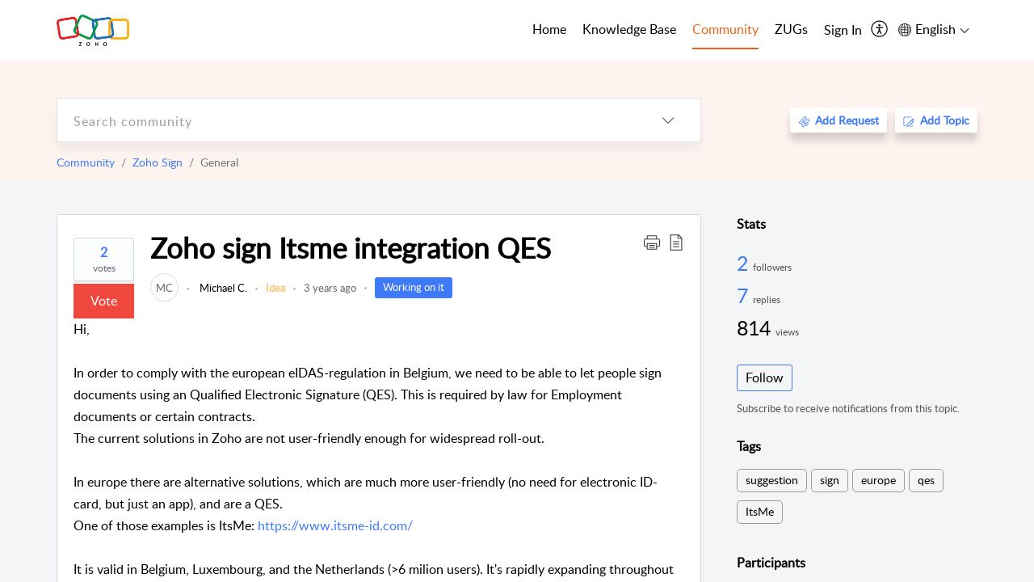

--- FILE ---
content_type: text/html;charset=UTF-8
request_url: https://help.zoho.com/portal/en/community/topic/zoho-sign-itsme-integration-qes
body_size: 36338
content:

<!DOCTYPE html>
<html id="portal_html" lang=en><head>                  
<meta http-equiv="X-UA-Compatible" content="IE=edge" /><meta name="viewport" content="width=device-width, initial-scale=1" /><meta http-equiv="Cache-Control" content="no-cache, no-store, must-revalidate" /><meta http-equiv="Pragma" content="no-cache" />
<meta name="google-site-verification" content="of_whMql7kmGC82RdAedjB8rckgLI5tS9f1MUhJBM4w"/>
<title>Zoho sign Itsme integration QES</title>
 
<meta  name="description" content="Hi, In order to comply with the european eIDAS-regulation in Belgium, we need to be able to let people sign documents using an Qualified Electronic Signature (QES). This is required by law for Employment documents or certain contracts. The current solutions"/>
<meta  name="keywords" content="Zoho Sign Itsme Integration QES | Zoho Corporation | Community | Zoho Sign | General"/>
<meta  name="twitter:card" content="summary"/>
 
<link rel="canonical" href="https://help.zoho.com/portal/en/community/topic/zoho-sign-itsme-integration-qes"/> 
<meta property="og:title" content="Zoho sign Itsme integration QES" />
<meta property="og:site_name" content="Zoho Corporation" />
<meta property="og:description" content="Hi, In order to comply with the european eIDAS-regulation in Belgium, we need to be able to let people sign documents using an Qualified Electronic Signature (QES). This is required by law for Employment documents or certain contracts. The current solutions" />
<meta property="og:type" content="article" />
<meta property="og:locale" content="en" />
<meta property="og:url" content="https://help.zoho.com/portal/en/community/topic/zoho-sign-itsme-integration-qes" />
 
 
<link rel="preconnect" href="//static.zohocdn.com"><script nonce="a4ffaf1cf41590f9a8f60da88286e991">var PortalInfo = JSON.parse("{\x22csp\x22:{\x22scriptSrcNonce\x22:\x22a4ffaf1cf41590f9a8f60da88286e991\x22},\x22agentsLoginPageURL\x22:\x22https:\/\/accounts.zoho.in\/login?servicename=ZohoSupport\x26serviceurl=%2Fsupport%2Fzohocorp\x22,\x22isJWTEnabled\x22:false,\x22endUsersLoginPageURL\x22:\x22https:\/\/help.zoho.com\/accounts\/p\/50026469102\/clientidprequest?servicename=ZohoSupport\x26service_language=en\x26provider=ZOHO\x22,\x22profileStatus\x22:null,\x22i18NLangFile\x22:\x22en_US\x22,\x22isHCDomainForInlineImageEnabled\x22:false,\x22isNewCaptchaEnabled\x22:true,\x22nimbusEditorUrl\x22:\x22static.zohocdn.com\/zoho\-desk\-editor\x22,\x22isSEOClientRenderingEnabled\x22:false,\x22isEmbedChatButtonEnabled\x22:false,\x22agentSigninIframeURL\x22:\x22https:\/\/desk.zoho.in\/support\/zohocorp\/ShowHomePage.do\x22,\x22isTicketExportEnabled\x22:true,\x22isRemoteAuthEnabled\x22:false,\x22isAttachmentFileTypeRestrictionEnabled\x22:true,\x22isTicketsViewCountEnabled\x22:false,\x22isCDNCustomScriptEnabled\x22:false,\x22helpCenterInfo\x22:{\x22tabs\x22:[{\x22isDefault\x22:true,\x22displayName\x22:\x22Home\x22,\x22name\x22:\x22Home\x22,\x22isVisible\x22:true},{\x22isDefault\x22:false,\x22displayName\x22:\x22MyRequests\x22,\x22name\x22:\x22Cases\x22,\x22isVisible\x22:true},{\x22isDefault\x22:false,\x22displayName\x22:\x22HelpCenter\x22,\x22name\x22:\x22Solutions\x22,\x22isVisible\x22:true},{\x22isDefault\x22:false,\x22displayName\x22:\x22Community\x22,\x22name\x22:\x22Community\x22,\x22isVisible\x22:true},{\x22isDefault\x22:false,\x22displayName\x22:\x22SubmitRequest\x22,\x22name\x22:\x22SubmitRequest\x22,\x22isVisible\x22:false}],\x22logoLinkBackUrl\x22:\x22https:\/\/www.zoho.com\x22,\x22departmentIds\x22:[\x22205219000001493619\x22,\x22205219000092984568\x22,\x22205219004138953374\x22,\x22205219016242315008\x22,\x22205219012875719384\x22,\x22205219000211710606\x22,\x22205219009848365935\x22,\x22205219017724595428\x22,\x22205219004124124338\x22,\x22205219002110156708\x22,\x22205219003066711481\x22,\x22205219000999660531\x22,\x22205219004177651815\x22,\x22205219015989663348\x22,\x22205219000000010344\x22,\x22205219000693737426\x22,\x22205219002744972693\x22,\x22205219003413654516\x22,\x22205219021694852375\x22,\x22205219001094199094\x22,\x22205219022031436549\x22,\x22205219031291720978\x22,\x22205219000000082555\x22,\x22205219000000099140\x22,\x22205219001051622070\x22,\x22205219016217707183\x22,\x22205219014127889241\x22,\x22205219000005370384\x22,\x22205219020723811591\x22,\x22205219000890916906\x22,\x22205219000000071759\x22,\x22205219001665631770\x22,\x22205219000611489012\x22,\x22205219004084583152\x22,\x22205219004139491734\x22,\x22205219000008934346\x22,\x22205219000102757681\x22,\x22205219021695520035\x22,\x22205219014702748923\x22,\x22205219000900716710\x22,\x22205219010302871621\x22,\x22205219000000650549\x22,\x22205219000698532290\x22,\x22205219004169712057\x22,\x22205219001435540402\x22,\x22205219030640517747\x22,\x22205219031317112519\x22,\x22205219014112936009\x22,\x22205219016830746185\x22,\x22205219031022191144\x22,\x22205219000294624675\x22,\x22205219002306741171\x22,\x22205219021108768586\x22,\x22205219000000010045\x22,\x22205219002609618095\x22,\x22205219000970440474\x22,\x22205219003883218563\x22,\x22205219000306163320\x22,\x22205219001069726452\x22,\x22205219016064795311\x22,\x22205219000643602085\x22,\x22205219000000097799\x22,\x22205219011498538156\x22,\x22205219023806454031\x22,\x22205219000294199695\x22,\x22205219000219647867\x22,\x22205219003541464840\x22,\x22205219000000217877\x22,\x22205219004139451090\x22,\x22205219000001797491\x22,\x22205219000000202776\x22,\x22205219028983071890\x22,\x22205219000003846998\x22,\x22205219000389081705\x22,\x22205219016227684436\x22,\x22205219014808340467\x22,\x22205219016240304405\x22,\x22205219000000336865\x22,\x22205219011937439351\x22,\x22205219018069524721\x22,\x22205219007632303313\x22,\x22205219007907861321\x22,\x22205219013432410369\x22,\x22205219029051373327\x22,\x22205219011937635452\x22,\x22205219002891453008\x22,\x22205219011760973306\x22,\x22205219000000071415\x22,\x22205219025905089006\x22,\x22205219000217491397\x22,\x22205219000552849607\x22,\x22205219031456373448\x22,\x22205219005700036414\x22,\x22205219008914880607\x22,\x22205219001887169912\x22,\x22205219000051660526\x22,\x22205219002890416045\x22,\x22205219004141183266\x22,\x22205219012328772321\x22,\x22205219013264162342\x22,\x22205219000015638010\x22,\x22205219000048647143\x22,\x22205219000041395273\x22,\x22205219000738270915\x22,\x22205219000208717182\x22,\x22205219000643524971\x22,\x22205219007946078502\x22,\x22205219000000608972\x22,\x22205219008608293042\x22,\x22205219014086503225\x22,\x22205219000055731329\x22,\x22205219000001379272\x22,\x22205219003246455379\x22,\x22205219007152777603\x22,\x22205219011557066746\x22,\x22205219015778043748\x22,\x22205219000009187641\x22,\x22205219000004192224\x22,\x22205219001654872133\x22,\x22205219000092993334\x22,\x22205219000417287307\x22,\x22205219001809036147\x22,\x22205219003148591428\x22,\x22205219000207315480\x22,\x22205219000280085575\x22,\x22205219013091371495\x22,\x22205219012043224424\x22,\x22205219007065705943\x22,\x22205219002430586514\x22,\x22205219020163736474\x22,\x22205219025905164962\x22,\x22205219009617493238\x22,\x22205219000215942823\x22,\x22205219001524291748\x22,\x22205219005403969762\x22,\x22205219013497583373\x22,\x22205219022403212249\x22,\x22205219003548549646\x22,\x22205219013997519581\x22,\x22205219000015257787\x22,\x22205219000610456868\x22,\x22205219001227104742\x22,\x22205219000409703476\x22,\x22205219000293806093\x22,\x22205219000328144153\x22,\x22205219000892269801\x22,\x22205219002896667745\x22,\x22205219031801316636\x22,\x22205219000482354003\x22,\x22205219029154226000\x22,\x22205219018406492406\x22,\x22205219000000127644\x22,\x22205219000496702579\x22,\x22205219000609360326\x22,\x22205219001558193077\x22],\x22locale\x22:\x22en\x22,\x22isOIDCEnabled\x22:false,\x22orgId\x22:\x2260041003425\x22,\x22CustomizationDetails\x22:{\x22footerHtml\x22:\x22\/portal\/hccustomize\/edbsn3857479fd7bb83e29368ff05a18603196821279b7603b1b9f1bce549d30976237741a66514acccbeddafc8bdb4f9b2e2\/footer.html\x22,\x22headerHtml\x22:\x22\/portal\/hccustomize\/edbsn3857479fd7bb83e29368ff05a18603196821279b7603b1b9f1bce549d30976237741a66514acccbeddafc8bdb4f9b2e2\/header.html\x22,\x22css\x22:\x22\/portal\/hccustomize\/edbsn3857479fd7bb83e29368ff05a18603196821279b7603b1b9f1bce549d30976237741a66514acccbeddafc8bdb4f9b2e2\/stylesheet.css\x22,\x22customThemeId\x22:\x22205219031360614917\x22,\x22color\x22:{\x22menuBar\x22:{\x22border\x22:{\x22hex\x22:\x22#e46317\x22,\x22opacity\x22:null},\x22normalMenu\x22:{\x22hex\x22:\x22#000\x22,\x22opacity\x22:null},\x22selectedMenu\x22:{\x22hex\x22:\x22#e46317\x22,\x22opacity\x22:null},\x22hoverMenuText\x22:null,\x22selectedMenuText\x22:null,\x22hoverMenu\x22:{\x22hex\x22:\x22#e46317\x22,\x22opacity\x22:null},\x22normalMenuText\x22:null},\x22buttons\x22:{\x22secondary\x22:{\x22hex\x22:\x22#3b88d4\x22,\x22opacity\x22:null},\x22primaryText\x22:{\x22hex\x22:\x22#ffffff\x22,\x22opacity\x22:null},\x22primary\x22:{\x22hex\x22:\x22#f0483e\x22,\x22opacity\x22:null},\x22secondaryText\x22:{\x22hex\x22:\x22#fff\x22,\x22opacity\x22:null}},\x22tab\x22:null,\x22footer\x22:{\x22background\x22:{\x22hex\x22:\x22#ffffff\x22,\x22opacity\x22:null},\x22link\x22:{\x22hex\x22:\x22#afafaf\x22,\x22opacity\x22:null},\x22text\x22:{\x22hex\x22:\x22#afafaf\x22,\x22opacity\x22:null},\x22linkHover\x22:{\x22hex\x22:\x22#3e7af7\x22,\x22opacity\x22:null}},\x22breadCrumb\x22:{\x22background\x22:null,\x22text\x22:{\x22hex\x22:\x22#ffffff\x22,\x22opacity\x22:null},\x22hoverText\x22:{\x22hex\x22:\x22#cccccc\x22,\x22opacity\x22:null}},\x22link\x22:{\x22normalText\x22:{\x22hex\x22:\x22#000000\x22,\x22opacity\x22:null},\x22selectedText\x22:{\x22hex\x22:\x22#3e7af7\x22,\x22opacity\x22:null},\x22primaryText\x22:null,\x22primaryHoverText\x22:null,\x22primarySelectedText\x22:null,\x22hoverText\x22:{\x22hex\x22:\x22#3e7af7\x22,\x22opacity\x22:null},\x22secondaryText\x22:null,\x22secondaryHoverText\x22:null},\x22header\x22:{\x22background\x22:{\x22image\x22:{\x22fileName\x22:\x22Zoho\-helpcenter\-banner.jpg\x22,\x22imageURL\x22:\x22https:\/\/desk.zoho.in\/portal\/api\/customThemes\/205219031360614917\/images\/6943819000000090366?portalId=edbsn3857479fd7bb83e29368ff05a1860319f4481b7f04184d0e9b6e93712995a590\x22,\x22imageDataURI\x22:null,\x22id\x22:\x226943819000000090366\x22},\x22color\x22:{\x22hex\x22:\x22#3e7af7\x22,\x22opacity\x22:null},\x22endColor\x22:null,\x22enabled\x22:[\x22image\x22],\x22startColor\x22:null},\x22backgroundImage\x22:null,\x22text\x22:{\x22hex\x22:\x22#ffffff\x22,\x22opacity\x22:null},\x22backgroundEnd\x22:null,\x22textHover\x22:null,\x22backgroundStart\x22:null},\x22body\x22:{\x22middleContainer\x22:null,\x22background\x22:{\x22hex\x22:\x22#f3f5f7\x22,\x22opacity\x22:null}}},\x22themeVersionID\x22:\x22v1176907271786\x22,\x22name\x22:\x22Classic\x22,\x22font\x22:null},\x22isMultiLayoutEnabled\x22:true,\x22isZohoOneEnabled\x22:false,\x22portalName\x22:\x22zohocorp\x22,\x22baseDomain\x22:\x22https:\/\/desk.zoho.in\x22,\x22portalId\x22:\x22edbsn3857479fd7bb83e29368ff05a1860319f4481b7f04184d0e9b6e93712995a590\x22,\x22KB\x22:{\x22comments\x22:{\x22uuid\x22:\x2204bd5201\-54d3\-4dc4\-9313\-6b035cbef660\x22}},\x22id\x22:\x22205219000728802001\x22,\x22isSMSAuthEnabled\x22:false,\x22preferences\x22:{\x22isKBWatchListEnabled\x22:true,\x22isAccountTicketViewable\x22:true,\x22isArticleUpdatedTimeVisible\x22:true,\x22isMultiLayoutGridViewEnabled\x22:true,\x22articleFeedbackFormOnDislike\x22:\x22show\x22,\x22isSEONoIndexNoFollowSetAcrossAllPages\x22:false,\x22isSignUpFormCustomized\x22:false,\x22tocPosition\x22:\x22side\x22,\x22showFeedbackFormOnDislike\x22:true,\x22isTicketViewsEnabled\x22:true,\x22isCustomStatusFilterEnabled\x22:false,\x22isArticleAuthorInfoVisible\x22:true,\x22isSelfSignUp\x22:false,\x22isImageWaitEnabled\x22:true,\x22isKBEndUsersCommentEnabled\x22:true,\x22isCommunityEnabled\x22:true,\x22isKBModerationEnabled\x22:true,\x22isTocEnabled\x22:true,\x22isClientDebuggingEnabled\x22:false,\x22isPayloadEncryptionEnabled\x22:false,\x22guestUserAccessRestriction\x22:{\x22submitTicket\x22:false},\x22signupFormLayout\x22:\x22STATIC_FORM\x22,\x22isUserDeletionEnabled\x22:true,\x22isSEOSetAcrossAllPages\x22:true,\x22isHelpCenterPublic\x22:true,\x22searchScope\x22:\x22category\x22,\x22isKBCommentAttachmentsEnabled\x22:true,\x22isCommunityAtMentionEnabled\x22:true,\x22imageWaitingTime\x22:\x221000\x22,\x22isMultilingualEnabled\x22:true,\x22communityLandingPage\x22:\x22allcategory\x22,\x22isKBEnabled\x22:true,\x22isSecondaryContactsEnabled\x22:true,\x22isKBCommentsRecycleBinEnabled\x22:true,\x22isOnHoldEnabled\x22:true,\x22isContactAccountMultiMappingEnabled\x22:false,\x22isOTPBasedAuthenticationEnabled\x22:false,\x22isGamificationEnabled\x22:true,\x22isTagsEnabled\x22:true},\x22activeLocales\x22:[{\x22i18nLocaleName\x22:\x22العربية\x22,\x22name\x22:\x22Zoho Corporation\x22,\x22locale\x22:\x22ar\x22,\x22type\x22:\x22OTHER\x22,\x22status\x22:\x22ACCESIBLE_IN_HELPCENTER\x22},{\x22i18nLocaleName\x22:\x22中文(简体)\x22,\x22name\x22:\x22Zoho Corporation\x22,\x22locale\x22:\x22zh\x22,\x22type\x22:\x22OTHER\x22,\x22status\x22:\x22ACCESIBLE_IN_HELPCENTER\x22},{\x22i18nLocaleName\x22:\x22Nederlands\x22,\x22name\x22:\x22Zoho Corporation\x22,\x22locale\x22:\x22nl\x22,\x22type\x22:\x22OTHER\x22,\x22status\x22:\x22ACCESIBLE_IN_HELPCENTER\x22},{\x22i18nLocaleName\x22:\x22English\x22,\x22name\x22:\x22Zoho Corporation\x22,\x22locale\x22:\x22en\x22,\x22type\x22:\x22DEFAULT\x22,\x22status\x22:\x22ACCESIBLE_IN_HELPCENTER\x22},{\x22i18nLocaleName\x22:\x22English (United Kingdom)\x22,\x22name\x22:\x22Zoho Corporation\x22,\x22locale\x22:\x22en\-gb\x22,\x22type\x22:\x22OTHER\x22,\x22status\x22:\x22ACCESIBLE_IN_HELPCENTER\x22},{\x22i18nLocaleName\x22:\x22Français (France)\x22,\x22name\x22:\x22Zoho Corporation\x22,\x22locale\x22:\x22fr\x22,\x22type\x22:\x22OTHER\x22,\x22status\x22:\x22ACCESIBLE_IN_HELPCENTER\x22},{\x22i18nLocaleName\x22:\x22Deutsch\x22,\x22name\x22:\x22Zoho Corporation\x22,\x22locale\x22:\x22de\x22,\x22type\x22:\x22OTHER\x22,\x22status\x22:\x22ACCESIBLE_IN_HELPCENTER\x22},{\x22i18nLocaleName\x22:\x22हिन्दी\x22,\x22name\x22:\x22Zoho Corporation\x22,\x22locale\x22:\x22hi\x22,\x22type\x22:\x22OTHER\x22,\x22status\x22:\x22ACCESIBLE_IN_HELPCENTER\x22},{\x22i18nLocaleName\x22:\x22Bahasa Indonesia\x22,\x22name\x22:\x22Zoho Corporation\x22,\x22locale\x22:\x22id\x22,\x22type\x22:\x22OTHER\x22,\x22status\x22:\x22ACCESIBLE_IN_HELPCENTER\x22},{\x22i18nLocaleName\x22:\x22日本語\x22,\x22name\x22:\x22Zoho Corporation\x22,\x22locale\x22:\x22ja\x22,\x22type\x22:\x22OTHER\x22,\x22status\x22:\x22ACCESIBLE_IN_HELPCENTER\x22},{\x22i18nLocaleName\x22:\x22Português\x22,\x22name\x22:\x22Zoho Corporation\x22,\x22locale\x22:\x22pt\x22,\x22type\x22:\x22OTHER\x22,\x22status\x22:\x22ACCESIBLE_IN_HELPCENTER\x22},{\x22i18nLocaleName\x22:\x22Español (España)\x22,\x22name\x22:\x22Zoho Corporation\x22,\x22locale\x22:\x22es\x22,\x22type\x22:\x22OTHER\x22,\x22status\x22:\x22ACCESIBLE_IN_HELPCENTER\x22},{\x22i18nLocaleName\x22:\x22Tiếng Việt\x22,\x22name\x22:\x22Zoho Corporation\x22,\x22locale\x22:\x22vi\x22,\x22type\x22:\x22OTHER\x22,\x22status\x22:\x22ACCESIBLE_IN_HELPCENTER\x22}],\x22url\x22:\x22https:\/\/help.zoho.com\/portal\/\x22,\x22logoUrl\x22:\x22https:\/\/help.zoho.com\/portal\/api\/publicImages\/205219028040263104?portalId=edbsn3857479fd7bb83e29368ff05a1860319f4481b7f04184d0e9b6e93712995a590\x22,\x22accountId\x22:\x2250026469102\x22,\x22locales\x22:[{\x22localeCode\x22:\x22ar\x22,\x22name\x22:\x22Arabic (Egypt)\x22},{\x22localeCode\x22:\x22zh\x22,\x22name\x22:\x22Chinese (China)\x22},{\x22localeCode\x22:\x22nl\x22,\x22name\x22:\x22Dutch (Netherlands)\x22},{\x22localeCode\x22:\x22en\x22,\x22name\x22:\x22English (United States)\x22},{\x22localeCode\x22:\x22en\-gb\x22,\x22name\x22:\x22English (United Kingdom)\x22},{\x22localeCode\x22:\x22fr\x22,\x22name\x22:\x22French (France)\x22},{\x22localeCode\x22:\x22de\x22,\x22name\x22:\x22German (Germany)\x22},{\x22localeCode\x22:\x22hi\x22,\x22name\x22:\x22Hindi (India)\x22},{\x22localeCode\x22:\x22id\x22,\x22name\x22:\x22Indonesian (Indonesia)\x22},{\x22localeCode\x22:\x22ja\x22,\x22name\x22:\x22Japanese (Japan)\x22},{\x22localeCode\x22:\x22pt\x22,\x22name\x22:\x22Portuguese (Portugal)\x22},{\x22localeCode\x22:\x22es\x22,\x22name\x22:\x22Spanish (Spain)\x22},{\x22localeCode\x22:\x22vi\x22,\x22name\x22:\x22Vietnamese (Vietnam)\x22}],\x22isDefault\x22:true,\x22name\x22:\x22Zoho Corporation\x22,\x22favIconUrl\x22:\x22https:\/\/help.zoho.com\/portal\/api\/publicImages\/205219028040263166?portalId=edbsn3857479fd7bb83e29368ff05a1860319f4481b7f04184d0e9b6e93712995a590\x22,\x22primaryLocale\x22:\x22en\x22},\x22hcUsersSignInIframeURL\x22:\x22https:\/\/accounts.zohoportal.in\/accounts\/signin?_sh=false\x26client_portal=true\x26servicename=ZohoSupport\x22,\x22showAgentLoginInHC\x22:false,\x22zAppsFrameUrl\x22:\x22{{uuId}}.zappsusercontent.in\x22,\x22isCPSamlEnabled\x22:false,\x22zuid\x22:\x22\x22,\x22customScript\x22:null,\x22iamDomainOfHC\x22:\x22https:\/\/accounts.zohoportal.in\x22,\x22gtmId\x22:null,\x22attachmentControl\x22:{\x22type\x22:\x22FULL_PERMISSION\x22},\x22cssforMobileOTP\x22:\x22\/portal\/css\/hc_new_signin.css\x22,\x22csrf_token\x22:\x22fed6caee\-4438\-4c1d\-9c4a\-086aa0caed4d\x22,\x22nimbusThemeUrl\x22:\x22static.zohocdn.com\/helpcenter\/classic\x22,\x22sandboxDomain\x22:\x22deskportal.zoho.in\x22,\x22isTicketIdRedirectionEnabled\x22:true,\x22hcUsersSignUpRegisterScriptURL\x22:\x22\x22,\x22isSigninUsingZohoEnabled\x22:true,\x22pageSenseTrackingScript\x22:null,\x22isBotRequest\x22:true,\x22isGoalAnalyticsEnabled\x22:false,\x22moduleInfoMap\x22:{\x22Products\x22:{\x22changed_module_sanitized\x22:\x22products\x22,\x22changed_i18n_module\x22:\x22Products\x22,\x22changed_module\x22:\x22Products\x22,\x22changed_module_apikey\x22:\x22products\x22,\x22changed_i18n_plural_module\x22:\x22Products\x22,\x22changed_sing_module\x22:\x22Product\x22,\x22changed_plural_module\x22:\x22Products\x22,\x22changed_i18n_sing_module\x22:\x22Product\x22},\x22Solutions\x22:{\x22changed_module_sanitized\x22:\x22knowledge\-base\x22,\x22changed_i18n_module\x22:\x22Knowledge Base\x22,\x22changed_module\x22:\x22Knowledge Base\x22,\x22changed_module_apikey\x22:\x22kbCategory\x22,\x22changed_i18n_plural_module\x22:\x22Articles\x22,\x22changed_sing_module\x22:\x22Article\x22,\x22changed_plural_module\x22:\x22Articles\x22,\x22changed_i18n_sing_module\x22:\x22Article\x22},\x22Contacts\x22:{\x22changed_module_sanitized\x22:\x22contacts\x22,\x22changed_i18n_module\x22:\x22Contacts\x22,\x22changed_module\x22:\x22Contacts\x22,\x22changed_module_apikey\x22:\x22contacts\x22,\x22changed_i18n_plural_module\x22:\x22Contacts\x22,\x22changed_sing_module\x22:\x22Contact\x22,\x22changed_plural_module\x22:\x22Contacts\x22,\x22changed_i18n_sing_module\x22:\x22Contact\x22},\x22Customers\x22:{\x22changed_module_sanitized\x22:\x22customers\x22,\x22changed_i18n_module\x22:\x22Customers\x22,\x22changed_module\x22:\x22Customers\x22,\x22changed_module_apikey\x22:\x22customers\x22,\x22changed_i18n_plural_module\x22:\x22Customers\x22,\x22changed_sing_module\x22:\x22Customer\x22,\x22changed_plural_module\x22:\x22Customers\x22,\x22changed_i18n_sing_module\x22:\x22Customer\x22},\x22Cases\x22:{\x22changed_module_sanitized\x22:\x22requests\x22,\x22changed_i18n_module\x22:\x22Requests\x22,\x22changed_module\x22:\x22Requests\x22,\x22changed_module_apikey\x22:\x22tickets\x22,\x22changed_i18n_plural_module\x22:\x22Requests\x22,\x22changed_sing_module\x22:\x22Request\x22,\x22changed_plural_module\x22:\x22Requests\x22,\x22changed_i18n_sing_module\x22:\x22Request\x22},\x22Accounts\x22:{\x22changed_module_sanitized\x22:\x22accounts\x22,\x22changed_i18n_module\x22:\x22Accounts\x22,\x22changed_module\x22:\x22Accounts\x22,\x22changed_module_apikey\x22:\x22accounts\x22,\x22changed_i18n_plural_module\x22:\x22Accounts\x22,\x22changed_sing_module\x22:\x22Account\x22,\x22changed_plural_module\x22:\x22Accounts\x22,\x22changed_i18n_sing_module\x22:\x22Account\x22},\x22Community\x22:{\x22changed_module_sanitized\x22:\x22community\x22,\x22changed_i18n_module\x22:\x22Community\x22,\x22changed_module\x22:\x22Community\x22,\x22changed_module_apikey\x22:\x22community\x22,\x22changed_i18n_plural_module\x22:\x22Community\x22,\x22changed_sing_module\x22:\x22Community\x22,\x22changed_plural_module\x22:\x22Community\x22,\x22changed_i18n_sing_module\x22:\x22Community\x22}},\x22helpCentreIamDomain\x22:\x22https:\/\/accounts.zohoportal.in\x22,\x22hcUsersForgotPwdIframeURL\x22:\x22https:\/\/accounts.zohoportal.in\/accounts\/password\/forgot?_sh=false\x26_embed=true\x26client_portal=true\x26servicename=ZohoSupport\x26_hn=true\x22,\x22isNewAPIForKB\x22:true,\x22isCustomerHappinessEnabled\x22:true,\x22editorVersion\x22:\x225.3.9\x22,\x22agentForgotPwdURL\x22:\x22https:\/\/accounts.zoho.in\/password?servicename=ZohoSupport\x26serviceurl=%2Fsupport%2Fzohocorp\x26service_language=en\x22,\x22editorUrl\x22:\x22https:\/\/static.zohocdn.com\/zoho\-desk\-editor\/EV5.3.9\/js\/ZohoDeskEditor.js\x22,\x22serviceName\x22:\x22ZohoSupport\x22,\x22isFolderPermalinkEnabled\x22:true,\x22userId\x22:\x22\x22,\x22accountsUrls\x22:{\x22forgotPasswordIframeUrl\x22:\x22https:\/\/help.zoho.com\/accounts\/p\/50026469102\/password?servicename=ZohoSupport\x22,\x22logoutUrl\x22:\x22https:\/\/help.zoho.com\/accounts\/p\/50026469102\/logout?servicename=ZohoSupport\x22,\x22signInIframeUrl\x22:\x22https:\/\/help.zoho.com\/accounts\/p\/50026469102\/signin?servicename=ZohoSupport\x22,\x22reloginUrl\x22:\x22https:\/\/help.zoho.com\/accounts\/p\/50026469102\/account\/v1\/relogin?servicename=ZohoSupport\x22},\x22defaultDepId\x22:\x22205219000000010045\x22,\x22isFederatedLoginEnabled\x22:false,\x22isFreePlan\x22:false,\x22agentInterfaceIamDomain\x22:\x22https:\/\/accounts.zoho.in\x22}")

function inIframe(){try{return window.self!==window.top}catch(n){return!0}}var loadingInIframe=inIframe()
try{if(loadingInIframe){var parentWindow=window.parent||{},portalPortalInfo=parentWindow.PortalInfo||{},parentHelpcenterInfo=portalPortalInfo.helpCenterInfo||{},parentPortalUrl=parentHelpcenterInfo.url,helpCenterInfo=PortalInfo.helpCenterInfo||{}
if(helpCenterInfo.url==parentPortalUrl){var hcCustomizationTemp=void 0===parentWindow.hcCustomization?!1:parentWindow.hcCustomization
!hcCustomizationTemp&&window.parent.location.reload()}}}catch(e){console.log("Couldn't access parent page")};
var deploymentType = "IN";
var isPortalMarketPlaceEnabled = "false";
var cdnDomain = {
portalJs : "//static.zohocdn.com\/helpcenter\/classic/",
portalCss : "//static.zohocdn.com\/helpcenter\/classic/",
portalImages : "//static.zohocdn.com\/helpcenter\/classic/",
portalFonts : "//static.zohocdn.com\/helpcenter\/classic/"
}
var awsDomain={
portalJs : "//static.zohocdn.com\/helpcenter\/classic/",
portalCss : "//static.zohocdn.com\/helpcenter\/classic/",
portalImages : "//static.zohocdn.com\/helpcenter\/classic/",
portalFonts : "//static.zohocdn.com\/helpcenter\/classic/"
}
PortalInfo [ "nimbusCDNFingerprints" ] = {"header.js":"header.e832cdd77a812db917ae_.js","customScript.js":"customScript.d5a871ba6523b3779511_.js","articleDetail.js":"articleDetail.7d5d896e29e0ac6e331c_.js","articles.js":"articles.999da15b00ccca56d7f9_.js","clonerepo.js":"clonerepo.c3ffb6623bc79276dfc4.js","community.js":"community.e7b74aec90639fae5182_.js","modalwidget.js":"modalwidget.8ee55c92e1de8cb62ffb_.js","editorInit.js":"editorInit.4244bad058bd79231ec9.js","d3.js":"d3.30021d67a0d610173d29.js","react.js":"react.vendor.0a48cd3eb89bbe20219a_.js","widget.js":"widget.a71e355da229d1c4bbc0_.js","mpwidget.js":"mpwidget.304804751e16a0ad52be_.js","article.js":"article.975772e25f323975e6e0_.js","widgets.js":"widgets.a2af2c1fcf7a00de6b90_.js","main.js":"main.7d88c95b90ba60ee589a_.js","topics.js":"topics.81b5b9597807f0ccc6f7_.js","contributors.js":"contributors.d8ad1f17966336ba587b_.js","profile.js":"profile.c5951527b5f01864ecc1_.js","ticket.js":"ticket.ac5fc73c57340098d808_.js","vendor.js":"vendor.72bfdbd689aadd1621a4_.js","mpextensionconfig.js":"mpextensionconfig.7238d8e650525a4bd694_.js","icon.js":"icon.b6a157fa3643a07e91c7_.js","search.js":"search.dc059f1f2bfdc81865af_.js","runtime~main.js":"runtime~main.144861ac96fa8ccca457_.js","runtime~widget.js":"runtime~widget.d3eb412be96a9708bf42_.js","authorizationPage.js":"authorizationPage.b691d2fa5c73d67fc141_.js","module.js":"module.f46f19ed918d1a67725a_.js","articleComment.js":"articleComment.b4ab58bf5731f3d28826_.js","ZohoCharts.min.js":"ZohoCharts.min.89bd345183042d560e39.js","security.min.js":"security.min.96f5b4152fee1f3a3ac2.js","customScriptTn.js":"customScriptTn.3f2b8882088b51cc205f_.js"};
PortalInfo [ "nimbusCDNFingerprintsCSS" ] = {"articleComment.css":"articleComment.b4ab58bf5731f3d28826_.css","community.css":"community.e7b74aec90639fae5182_.css","main.css":"main.7d88c95b90ba60ee589a_.css","zohohckbarticlenotes.css":"zohohckbarticlenotes.8b286cc8a728307ce2d7.css","search.css":"search.dc059f1f2bfdc81865af_.css","modalwidget.css":"modalwidget.8ee55c92e1de8cb62ffb_.css","articles.css":"articles.999da15b00ccca56d7f9_.css","mpwidget.css":"mpwidget.304804751e16a0ad52be_.css","mpextensionconfig.css":"mpextensionconfig.7238d8e650525a4bd694_.css","header.css":"header.e832cdd77a812db917ae_.css","print.css":"print.a2bd8b3813a692be8945.css","module.css":"module.f46f19ed918d1a67725a_.css","widgets.css":"widgets.a2af2c1fcf7a00de6b90_.css","articleDetail.css":"articleDetail.7d5d896e29e0ac6e331c_.css","article.css":"article.975772e25f323975e6e0_.css","authorizationPage.css":"authorizationPage.b691d2fa5c73d67fc141_.css","topics.css":"topics.81b5b9597807f0ccc6f7_.css","showoriginal.css":"showoriginal.90dc7f13f3ad5280cd0b.css","profile.css":"profile.c5951527b5f01864ecc1_.css","ticket.css":"ticket.ac5fc73c57340098d808_.css","kbeditorinner.css":"kbeditorinner.b049dd8bdf7d9fa2196b.css","hc_authentication.css":"hc_authentication.0079561f1ea082012434.css","contributors.css":"contributors.d8ad1f17966336ba587b_.css"} || {};
Object.assign ( PortalInfo [ "nimbusCDNFingerprints" ] || {}, {"header.js":"header.e832cdd77a812db917ae_.js","customScript.js":"customScript.d5a871ba6523b3779511_.js","articleDetail.js":"articleDetail.7d5d896e29e0ac6e331c_.js","articles.js":"articles.999da15b00ccca56d7f9_.js","clonerepo.js":"clonerepo.c3ffb6623bc79276dfc4.js","community.js":"community.e7b74aec90639fae5182_.js","modalwidget.js":"modalwidget.8ee55c92e1de8cb62ffb_.js","editorInit.js":"editorInit.4244bad058bd79231ec9.js","d3.js":"d3.30021d67a0d610173d29.js","react.js":"react.vendor.0a48cd3eb89bbe20219a_.js","widget.js":"widget.a71e355da229d1c4bbc0_.js","mpwidget.js":"mpwidget.304804751e16a0ad52be_.js","article.js":"article.975772e25f323975e6e0_.js","widgets.js":"widgets.a2af2c1fcf7a00de6b90_.js","main.js":"main.7d88c95b90ba60ee589a_.js","topics.js":"topics.81b5b9597807f0ccc6f7_.js","contributors.js":"contributors.d8ad1f17966336ba587b_.js","profile.js":"profile.c5951527b5f01864ecc1_.js","ticket.js":"ticket.ac5fc73c57340098d808_.js","vendor.js":"vendor.72bfdbd689aadd1621a4_.js","mpextensionconfig.js":"mpextensionconfig.7238d8e650525a4bd694_.js","icon.js":"icon.b6a157fa3643a07e91c7_.js","search.js":"search.dc059f1f2bfdc81865af_.js","runtime~main.js":"runtime~main.144861ac96fa8ccca457_.js","runtime~widget.js":"runtime~widget.d3eb412be96a9708bf42_.js","authorizationPage.js":"authorizationPage.b691d2fa5c73d67fc141_.js","module.js":"module.f46f19ed918d1a67725a_.js","articleComment.js":"articleComment.b4ab58bf5731f3d28826_.js","ZohoCharts.min.js":"ZohoCharts.min.89bd345183042d560e39.js","security.min.js":"security.min.96f5b4152fee1f3a3ac2.js","customScriptTn.js":"customScriptTn.3f2b8882088b51cc205f_.js"} );
window.isAWSEnabled = false;
/* 			window.addCDNExpireCookie=function(){if("undefined"==typeof navigator||navigator.onLine){var n=new Date,t=new Date(n);t.setDate(n.getDate()+1),document.cookie="aws_cdn_failed=1;expires="+t.toGMTString()}},
window.isAWSCDNUrl=function(n,t){var i=window.awsDomain[t];return!(!i||-1===n.indexOf(i))},
window.onNotifyError=function(n,t){if(isAWSCDNUrl(n,t)){addCDNExpireCookie();location.reload(!0)}},
window.isAWSCDNFailed=function(){var n=document.cookie.match("aws_cdn_failed=(.*?)(;|$)");return!!n&&"1"===unescape(n[1])},
*/			window.getStaticDomain=function(){var n=cdnDomain;return window.staticDomain?Object.assign?Object.assign({},window.staticDomain,n):Object.keys(n).reduce(function(t,i){return t[i]=n[i],t},window.staticDomain):n},
window.makeRequest=function(n,t){return new Promise(function(i,e){var o=new XMLHttpRequest;o.open(n,t),o.onload=function(){this.status>=200&&this.status<300?i(o.response):e({status:this.status,statusText:o.statusText})},o.send()})},
window.staticDomain=getStaticDomain();

if(!window.Promise){var setTimeoutFunc=setTimeout;function noop(){}function bind(e,n){return function(){e.apply(n,arguments)}}function handle(e,n){for(;3===e._state;)e=e._value;0!==e._state?(e._handled=!0,Promise._immediateFn(function(){var t=1===e._state?n.onFulfilled:n.onRejected;if(null!==t){var o;try{o=t(e._value)}catch(e){return void reject(n.promise,e)}resolve(n.promise,o)}else(1===e._state?resolve:reject)(n.promise,e._value)})):e._deferreds.push(n)}function resolve(e,n){try{if(n===e)throw new TypeError("A promise cannot be resolved with itself.");if(n&&("object"==typeof n||"function"==typeof n)){var t=n.then;if(n instanceof Promise)return e._state=3,e._value=n,void finale(e);if("function"==typeof t)return void doResolve(bind(t,n),e)}e._state=1,e._value=n,finale(e)}catch(n){reject(e,n)}}function reject(e,n){e._state=2,e._value=n,finale(e)}function finale(e){2===e._state&&0===e._deferreds.length&&Promise._immediateFn(function(){e._handled||Promise._unhandledRejectionFn(e._value)});for(var n=0,t=e._deferreds.length;n<t;n++)handle(e,e._deferreds[n]);e._deferreds=null}function Handler(e,n,t){this.onFulfilled="function"==typeof e?e:null,this.onRejected="function"==typeof n?n:null,this.promise=t}function doResolve(e,n){var t=!1;try{e(function(e){t||(t=!0,resolve(n,e))},function(e){t||(t=!0,reject(n,e))})}catch(e){if(t)return;t=!0,reject(n,e)}}window.Promise=function e(n){if(!(this instanceof e))throw new TypeError("Promises must be constructed via new");if("function"!=typeof n)throw new TypeError("not a function");this._state=0,this._handled=!1,this._value=void 0,this._deferreds=[],doResolve(n,this)};var _proto=Promise.prototype;_proto.catch=function(e){return this.then(null,e)},_proto.then=function(e,n){var t=new this.constructor(noop);return handle(this,new Handler(e,n,t)),t},Promise.all=function(e){return new Promise(function(n,t){if(!e||void 0===e.length)throw new TypeError("Promise.all accepts an array");var o=Array.prototype.slice.call(e);if(0===o.length)return n([]);var r=o.length;function i(e,s){try{if(s&&("object"==typeof s||"function"==typeof s)){var c=s.then;if("function"==typeof c)return void c.call(s,function(n){i(e,n)},t)}o[e]=s,0==--r&&n(o)}catch(e){t(e)}}for(var s=0;s<o.length;s++)i(s,o[s])})},Promise.resolve=function(e){return e&&"object"==typeof e&&e.constructor===Promise?e:new Promise(function(n){n(e)})},Promise.reject=function(e){return new Promise(function(n,t){t(e)})},Promise.race=function(e){return new Promise(function(n,t){for(var o=0,r=e.length;o<r;o++)e[o].then(n,t)})},Promise._immediateFn="function"==typeof setImmediate&&function(e){setImmediate(e)}||function(e){setTimeoutFunc(e,0)},Promise._unhandledRejectionFn=function(e){"undefined"!=typeof console&&console&&console.warn("Possible Unhandled Promise Rejection:",e)}}
var headerHtmlPromise, footerHtmlPromise;
var customizationObj= PortalInfo.helpCenterInfo.CustomizationDetails || {};
if(customizationObj.headerHtml){
headerHtmlPromise= makeRequest('GET',customizationObj.headerHtml)//No I18N
}
if(customizationObj.footerHtml){
footerHtmlPromise= makeRequest('GET',customizationObj.footerHtml)//No I18N
}</script><link href="https://help.zoho.com/portal/api/publicImages/205219028040263166?portalId=edbsn3857479fd7bb83e29368ff05a1860319f4481b7f04184d0e9b6e93712995a590" TYPE='IMAGE/X-ICON' REL='SHORTCUT ICON'/>
<link rel="stylesheet" type="text/css" integrity="sha384-u+q4+547hkg5czNEgvd3iCgjzyc30tuKyp/iUCcn22C99+A3ymFJp51DX3dRRboo" crossorigin="anonymous" href="//static.zohocdn.com/helpcenter/classic/css/main.7d88c95b90ba60ee589a_.css"></link>
<style id="customCss"></style>

<link id="customStyleSheet" href="/portal/hccustomize/edbsn3857479fd7bb83e29368ff05a18603196821279b7603b1b9f1bce549d30976237741a66514acccbeddafc8bdb4f9b2e2/stylesheet.css" rel="stylesheet" type="text/css" />
<script type="text/javascript" nonce="a4ffaf1cf41590f9a8f60da88286e991" integrity="sha384-Q7/Yr/2TO46oYNB3uQ4uE/TYh2fMoAH/aGCKNIqIGCptCr54FIJ0rBi1MCk83Ozp" crossorigin="anonymous"  src="//static.zohocdn.com/helpcenter/classic/js/react.vendor.0a48cd3eb89bbe20219a_.js"></script>
<script type="text/javascript" nonce="a4ffaf1cf41590f9a8f60da88286e991" integrity="sha384-xdVuD/SSHyC04EfOfHUTp93zV5EyKRx0aZ7VdkwwDod8veD+NUEP2Z2q/uDq6bIB" crossorigin="anonymous" src="//static.zohocdn.com/helpcenter/classic/js/vendor.72bfdbd689aadd1621a4_.js"></script>
<script type="text/javascript" nonce="a4ffaf1cf41590f9a8f60da88286e991" integrity="sha384-sSvsqt619NpzszZDoUlFbovvQ7+wDqHfVSmRcpZoUIBwjSaoCx0ERKP/smkp5BjN" crossorigin="anonymous" src="//static.zohocdn.com/helpcenter/classic/js/main.7d88c95b90ba60ee589a_.js"></script>
<script type="text/javascript" nonce="a4ffaf1cf41590f9a8f60da88286e991" integrity="sha384-MFXrFmpEuyEEkcmJHmk5f6rewulJZaYcCdWc+Ss+zcTqaHELaAZtuaL3Esh0HXmd" crossorigin="anonymous" src="//static.zohocdn.com/helpcenter/classic/js/runtime~main.144861ac96fa8ccca457_.js"></script>
<script type="text/javascript" nonce="a4ffaf1cf41590f9a8f60da88286e991" integrity="sha384-MnN1dnevxa9vGxqt1VeJvVNS9eaxKaZgGDXmcsiI2tF8dkojvnS5eSOKRbsEbt+m" crossorigin="anonymous" src="//static.zohocdn.com/helpcenter/classic/i18n/en_US.f5670bb1c31d4427c65c.js"></script></head><body class="body"><div id="container"/>
<h1>Zoho sign Itsme integration QES</h1>

<div id="seoBodyContent"><div><div><h1>Zoho sign Itsme integration QES</h1></div>
<div><span><div>Hi,<br/></div><div><br/></div><div>In order to comply with the european eIDAS-regulation in Belgium, we need to be able to let people sign documents using an Qualified Electronic Signature (QES). This is required by law for Employment documents or certain contracts.<br/></div><div>The current solutions in Zoho are not user-friendly enough for widespread roll-out.<br/></div><div><br/></div><div>In europe there are alternative solutions, which are much more user-friendly (no need for electronic ID-card, but just an app), and are a QES.<br/></div><div>One of those examples is ItsMe: <a href="https://www.itsme-id.com/" target="_blank" rel="noopener noreferrer">https://www.itsme-id.com/</a> <br/></div><div><br/></div><div>It is valid in Belgium, Luxembourg, and the Netherlands (&gt;6 milion users). It's rapidly expanding throughout Europe.<br/></div><div><br/></div><div>Other major digital signature providers already offer this integration (Connective, Docusign, Adobe Sign, ...)<br/></div><div><br/></div><div>Definitely worth implementing, in my opinion.<br/></div><div><br/></div><div>(not sure if this is the right way to suggest new features)<br/></div></span><div>
</div>
<ul></ul>
<div><div><span><div style="margin-top: 30px" class="workdrvie_btm_bnr"><h2>Access your files securely from anywhere</h2><div class="store_links"><div>
            <a target="_blank" href="https://www.zoho.com/workdrive/truesync.html?utm_source=community&amp;utm_medium=banner&amp;utm_campaign=promo" rel="noopener noreferrer">
                <img style="max-width: 100%" src="https://desk.zoho.com/galleryDocuments/edbsnc982de22f7ca8cea3ed83b3d473913bce3fa4ff6bc6d4ac2f823c551046ebd6058ab13e059d12636581747a3d5f56ed0?inline=true" title="Zoho Workdrvie Desktop App" alt="Zoho Workdrvie Desktop App"/>
            </a>
        </div><div>
            <a target="_blank" href="https://apps.apple.com/us/app/zoho-workdrive/id1408591221" rel="noopener noreferrer">
                <img style="max-width: 100%" src="https://desk.zoho.com/galleryDocuments/edbsn3a964a10bf2b8a6284b4cdf649a7674e112cf06e24ca93919c8cd7dcfc2fae671b7a520d5433a82b0e007279190ac3b2?inline=true" title="Zoho Workdrvie iOS App" alt="Zoho Workdrvie iOS App"/>
            </a>
        </div><div>
            <a target="_blank" href="https://play.google.com/store/apps/details?id=com.zoho.work.drive&amp;pli=1" rel="noopener noreferrer">
                <img style="max-width: 100%" src="https://desk.zoho.com/galleryDocuments/edbsn55bb016577507a28b18e6eb08af46935326f9f9682dbac93600aa0a27dc4972a4a851fa836d8adc3d6310e73a6d12119?inline=true" title="Zoho Workdrvie Android App" alt="Zoho Workdrvie Android App"/>
            </a>
        </div></div><div class="bnr_ftr_sec"><div>
            <a target="_blank" href="https://www.zoho.com/workdrive/" rel="noopener noreferrer">
                <img style="max-width: 100%" src="https://desk.zoho.com/galleryDocuments/edbsn3997d8de96946aa2b368ad434f0409a0aa2f02e9debcbe58c8ff661a6c7879b7179e3509c53c08ed1eda3cac4e104261?inline=true"/>
            </a>
        </div><div>
            <a target="_blank" href="https://www.zoho.com/workdrive/whats-new.html" rel="noopener noreferrer">
                <img style="max-width: 100%" src="https://desk.zoho.com/galleryDocuments/edbsnc49c502dcb6a73d5d4dfc586c1251aa0d49768b69b2d7d3679825a8c1f8d6513761b8a7860a2972fd37764d7dd1c6385?inline=true"/>
            </a>
            <br/>
        </div></div></div></span><div>
</div>
<ul></ul>
<div><div><span><div class="creator_reources" style="display: none">
    <a target="_blank" href="https://creator.zoho.com/?utm_source=help&amp;utm_medium=organic&amp;utm_campaign=KB" rel="noopener noreferrer">
        <img style="max-width: 100%" src="https://desk.zoho.com/galleryDocuments/edbsnf5f1a27cb387db756894b299cff6c02bbe3f8132b8a90495620a5a6f8ea5e5947bf3352d84be153b31855598d3792506?inline=true"></a>
    <br />
</div></span><div>
</div>
<ul></ul>
<div><div><span><div><br/></div></span><div>
</div>
<ul></ul>
<div><div><span><div><br /></div><div><a target="_blank" href="https://zoho.to/zugs" rel="noopener noreferrer"><img style="padding: 0px; box-sizing: border-box; max-width: 100%" src="https://desk.zoho.com/portal/api/publicImages/4025567936719?portalId=edbsn3b70dd1c6df566ee5b86f9a10b39ac781e714edb9c3a38a191adf0c5b716166e"></a><br /></div></span><div>
</div>
<ul></ul>
<div><div><span><div class="widget_sec">
    <div class="newcrm_signup_label CustomWidgets__widgetTitle commonStyle__overflowDotted commonStyle__fweight600">
        Quick Links
        <br />
     </div>
  <ul>
    <li>
      <a target="_blank" href="https://help.zoho.com/portal/en/kb/people/administrator-guide/introduction/articles/what-is-zoho-people" rel="noopener noreferrer"><span><i class="icon_sec help_guide">&nbsp;</i>Admin Guide</span></a>
      <br />
    </li>
    <li>
      <a target="_blank" href="https://www.zoho.com/people/api/overview.html" rel="noopener noreferrer"><span><i class="icon_sec feature">&nbsp;</i>API</span></a>
      <br />
    </li>
    <li>
      <a target="_blank" href="https://help.zoho.com/portal/en/kb/people/employee-handbook-5-0/introduction/articles/zoho-people-5-0-employee-handbook" rel="noopener noreferrer"><span><i class="icon_sec forums">&nbsp;</i>Employee Handbook</span></a>
      <br />
    </li>
    <li>
      <a target="_blank" href="https://help.zoho.com/portal/en/kb/people/help-videos-5-0" rel="noopener noreferrer"><span><i class="icon_sec videos">&nbsp;</i>Help Videos</span></a>
      <br />
    </li>
    <li>
      <a target="_blank" href="https://www.zoho.com/people/free-webinar.html" rel="noopener noreferrer"><span><i class="icon_sec tips_tricks">&nbsp;</i>Webinars</span></a>
      <br />
    </li>
    <li>
      <a target="_blank" href="https://www.zoho.com/people/hrknowledgehive/" rel="noopener noreferrer"><span><i class="icon_sec blogs">&nbsp;</i>HR Knowledge Hive</span></a><br />
    </li>
    <li>
      <a target="_blank" href="https://www.zoho.com/people/whats-new.html" rel="noopener noreferrer"><span><i class="icon_sec whats_new">&nbsp;</i>What's New</span></a>
      <br />
    </li>
    <li>
      <a target="_blank" href="https://www.youtube.com/ZohoPeopleOfficial" rel="noopener noreferrer"><span><i class="icon_sec videos">&nbsp;</i>Youtube</span></a>
      <br />
    </li>
    <li>
      <a target="_blank" href="https://www.zoho.com/people/hr-glossary/" rel="noopener noreferrer"><span><i class="icon_sec blogs">&nbsp;</i>HR Glossary</span></a>
      <br />
    </li>
  </ul>
</div>
</span><div>
</div>
<ul></ul>
<div><div><span><div class="creator_reources" style="display: none">
    <div class="creator_resources_tiles creator_resources_widget">
        <div style="padding-bottom: 10px" class="newcrm_signup_label">Zoho Creator Resources
        </div>
        <ul>
            <li>
                <a target="_blank" href="https://help.zoho.com/portal/en/kb/creator/developer-guide?utm_source=help&amp;utm_medium=organic&amp;utm_campaign=KB" rel="noopener noreferrer">
                    <img style="max-width: 100%" src="https://desk.zoho.com/galleryDocuments/edbsnc1a431a5250555149dd3c5a87691c43564418d4a6f7891d454a448dddd755507a98932854cd6e5b0603c552c0f85c622?inline=true">
                </a>
            </li>
            <li>
                <a target="_blank" href="https://www.zoho.com/creator/videos/?utm_source=help&amp;utm_medium=organic&amp;utm_campaign=KB" rel="noopener noreferrer">
                    <img style="max-width: 100%" src="https://desk.zoho.com/galleryDocuments/edbsn6a027e391569838f041106dcbb325f3bfb56cbf611994d38d293dfedc61a3c344781c8382b0d21bb7d21ccd7e9fc3c4e?inline=true">
                </a>
            </li>
            <li>
                <a target="_blank" href="https://help.zoho.com/portal/en/kb/creator/faqs?utm_source=help&amp;utm_medium=organic&amp;utm_campaign=KB" rel="noopener noreferrer">
                    <img style="max-width: 100%" src="https://desk.zoho.com/galleryDocuments/edbsn980983724c9716ae5a04215a1ad1874a3066242d97128687a1aff2b611b4f4ed5b958569bf84ed07753ffff92bfbe930?inline=true">
                </a>
            </li>
            <li>
                <a target="_blank" href="https://help.zoho.com/portal/en/kb/creator/zoho-creator-academy/how-to-tutorials?utm_source=help&amp;utm_medium=organic&amp;utm_campaign=KB" rel="noopener noreferrer">
                    <img style="max-width: 100%" src="https://desk.zoho.com/galleryDocuments/edbsn00b0e18681d94a06229250c542d8e89a74678dc5c70cfd23462d7187fe83c218f4c79120b5a66a4dbbdc3b9a4df0e461?inline=true">
                </a>
            </li>
            <li>
                <a target="_blank" href="https://www.zoho.com/creator/release-notes/?utm_source=help&amp;utm_medium=organic&amp;utm_campaign=KB" rel="noopener noreferrer">
                    <img style="max-width: 100%" src="https://desk.zoho.com/galleryDocuments/edbsn9e218bed8d022c0726f75c38413fe4c97b672f320996a0863dec4dfde98f79431d15d630a136d940fb7bda3a7660299c?inline=true">
                </a>
            </li>
            <li>
                <a target="_blank" href="https://help.zoho.com/portal/en/community/zoho-creator?utm_source=help&amp;utm_medium=organic&amp;utm_campaign=KB" rel="noopener noreferrer">
                    <img style="max-width: 100%" src="https://desk.zoho.com/galleryDocuments/edbsn708302233a2721fd5343fb2a2bd9b832687bb1f63a8968608e732614813f1af6519348b4c4714f5f772bade02020d77e?inline=true">
                </a>
            </li>
            <li>
                <a target="_blank" href="https://www.zoho.com/creator/training/?utm_source=help&amp;utm_medium=organic&amp;utm_campaign=KB" rel="noopener noreferrer">
                    <img style="max-width: 100%" src="https://desk.zoho.com/galleryDocuments/edbsn0a989e5b7d4ad710add88473be505a8f86f8ac9a9d5365f2d26118d75a2f34da5cf2cee4a2b1aeb3992d6e9fd6853514?inline=true">
                </a>
            </li>
            <li>
                <a target="_blank" href="https://www.zoho.com/creator/help/api/v2.1/?utm_source=help&amp;utm_medium=organic&amp;utm_campaign=KB" rel="noopener noreferrer">
                    <img style="max-width: 100%" src="https://desk.zoho.com/galleryDocuments/edbsn55b1cacef6c04c776a0581d97be4b3b52c64d73145b7383b7f8687401144e3a17db4439bc8aa5bfa4022b2adfb50bebe?inline=true">
                </a>
            </li>
        </ul>
    </div>
    <div class="creator_resources_card creator_resources_widget" style="margin-top: 1.6rem">
        <ul>
            <li>
                <a href="https://help.zoho.com/portal/en/kb/creator/faqs?utm_source=help&amp;utm_medium=organic&amp;utm_campaign=KB" target="_blank" rel="noopener noreferrer">
                    <img src="https://desk.zoho.com/galleryDocuments/edbsn3a4402ea1e313d0d969b04113c5d6ff5d34feaa86dde031c3030cae0a552832d2f069239c06ac5032f01fd9c6034fa57?inline=true" style="max-width: 100%">
                </a>
            </li>
            <li>
                <a href="https://help.zoho.com/portal/en/kb/creator/zoho-creator-academy?utm_source=help&amp;utm_medium=organic&amp;utm_campaign=KB" target="_blank" rel="noopener noreferrer">
                    <img src="https://desk.zoho.com/galleryDocuments/edbsnb2bd6edd9454ea3433293f8414c78d041ab46c46240b1c230c48d2ad11b8bf51ed8ad5ccd9aea71e2ee0ffc73d12106d?inline=true" style="max-width: 100%">
                </a>
            </li>
        </ul>
    </div>
    <div style="margin-top: 1.6rem">
        <a href="https://www.zoho.com/creator/signup.html?utm_source=help&amp;utm_medium=organic&amp;utm_campaign=KB" target="_blank" rel="noopener noreferrer">
            <img src="https://desk.zoho.com/galleryDocuments/edbsnedc5680460b91cfae5fbfc271cf1ae7a77f223c5907b5b6da190460e4153a181a8eb3025529c6b2d750a7a4ad391d92d?inline=true" style="max-width: 100%">
        </a>
    </div>
    <div style="margin-top: 1.6rem">
        <div class="follow_us_on_widgets">
            <div class="newcrm_signup_label CustomWidgets__widgetTitle commonStyle__overflowDotted commonStyle__fweight600">
                <div class="newcrm_signup_label">Follow us on</div>
            </div>
            <ul>
                <li class="tw_icn">
                    <a target="_blank" href="https://x.com/zohocreator?utm_source=help&amp;utm_medium=organic&amp;utm_campaign=KB" rel="noopener noreferrer">&nbsp;</a>
                </li>
                <li class="insta_icn">
                    <a target="_blank" href="https://www.instagram.com/zohocreator?utm_source=help&amp;utm_medium=organic&amp;utm_campaign=KB" rel="noopener noreferrer">&nbsp;</a>
                </li>
                <li class="fb_icn">
                    <a target="_blank" href="https://www.facebook.com/ZohoCreatorOfficial?utm_source=help&amp;utm_medium=organic&amp;utm_campaign=KB" rel="noopener noreferrer">&nbsp;</a>
                </li>
                <li class="ind_icn">
                    <a href="https://www.linkedin.com/showcase/zohocreator/?utm_source=help&amp;utm_medium=organic&amp;utm_campaign=KB" target="_blank" rel="noopener noreferrer">&nbsp;</a>
                </li>
                <li class="yt_icn">
                    <a href="https://www.youtube.com/@Zoho_Creator?utm_source=help&amp;utm_medium=organic&amp;utm_campaign=KB" target="_blank" rel="noopener noreferrer">&nbsp;</a>
                </li>
            </ul>
        </div>
        <br />
    </div>
</div></span><div>
</div>
<ul></ul>
<div><div><span><div style="display: none"><div class="finance_workshop inventory">
    <a target="_blank" href="https://zoho.to/zf-works-london" rel="noopener noreferrer">
        <img style="max-width: 100%" src="https://desk.zoho.com/galleryDocuments/edbsnacece546a69a95b4f7c215047b3bd57751d5bd0b55798f7bf2181ed3857bc87909c0cd4fa34e3424efedd665e6f29622?inline=true"/>
    </a>
</div><div class="finance_workshop books">
    <a target="_blank" href="https://zoho.to/zf-works-london" rel="noopener noreferrer">
        <img style="max-width: 100%" src="https://desk.zoho.com/galleryDocuments/edbsnacece546a69a95b4f7c215047b3bd57751d5bd0b55798f7bf2181ed3857bc87909c0cd4fa34e3424efedd665e6f29622?inline=true"/>
    </a>
</div><div class="finance_workshop invoice">
    <a target="_blank" href="https://zoho.to/zf-works-london" rel="noopener noreferrer">
        <img style="max-width: 100%" src="https://desk.zoho.com/galleryDocuments/edbsnacece546a69a95b4f7c215047b3bd57751d5bd0b55798f7bf2181ed3857bc87909c0cd4fa34e3424efedd665e6f29622?inline=true"/>
    </a>
</div><div class="finance_workshop expense">
    <a target="_blank" href="https://zoho.to/zf-works-london" rel="noopener noreferrer">
        <img style="max-width: 100%" src="https://desk.zoho.com/galleryDocuments/edbsnacece546a69a95b4f7c215047b3bd57751d5bd0b55798f7bf2181ed3857bc87909c0cd4fa34e3424efedd665e6f29622?inline=true"/>
    </a>
</div><div class="finance_workshop billing">
    <a target="_blank" href="https://zoho.to/zf-works-london" rel="noopener noreferrer">
        <img style="max-width: 100%" src="https://desk.zoho.com/galleryDocuments/edbsnacece546a69a95b4f7c215047b3bd57751d5bd0b55798f7bf2181ed3857bc87909c0cd4fa34e3424efedd665e6f29622?inline=true"/>
    </a>
</div><div class="finance_workshop commerce">
    <a target="_blank" href="https://zoho.to/zf-works-london" rel="noopener noreferrer">
        <img style="max-width: 100%" src="https://desk.zoho.com/galleryDocuments/edbsnacece546a69a95b4f7c215047b3bd57751d5bd0b55798f7bf2181ed3857bc87909c0cd4fa34e3424efedd665e6f29622?inline=true"/>
    </a>
    <br/>
</div><div class="finance_workshop practice">
    <a target="_blank" href="https://zoho.to/zf-works-london" rel="noopener noreferrer">
        <img style="max-width: 100%" src="https://desk.zoho.com/galleryDocuments/edbsnacece546a69a95b4f7c215047b3bd57751d5bd0b55798f7bf2181ed3857bc87909c0cd4fa34e3424efedd665e6f29622?inline=true"/>
    </a>
    <br/>
</div></div></span><div>
</div>
<ul></ul>
<div><div><span><div>
    <div class="newcrm_signup_label">
        New to Zoho Recruit?

        <br/>
    </div>
</div><div class="newcrm_signup_panel">
    <div>
        <a target="_blank" href="https://www.zoho.com/recruit/signup.html?src=helpdesk" class="newtocrm_signupcls" rel="noopener noreferrer">
            Sign Up Now
        </a>

        <br/>
    </div>
</div><div class="newcrm_access_panel">
    <div>
        <a target="_blank" href="https://recruit.zoho.com/" class="newtocrm_signupcls" rel="noopener noreferrer">
            Access Zoho Recruit
        </a>

        <br/>
    </div>
</div><div>
    <br/>
</div><div style="margin-top: 1.6rem">
<a href="https://help.zoho.com/portal/en/community/tag/letstalkrecruit?utm_source=ZRForum" target="_blank" rel="noopener noreferrer">
<img src="https://desk.zoho.in/galleryDocuments/edbsn16090bc7f5ff8e96c8861a6e6514f36ea6a622374988ccbf04680dc38f3494beb7953f81f6a16128d798fecb4afd9063d53050479080b455e425993fbe794e3f?inline=true" style="max-width: 100%"/>
</a>
</div><div class="widget_sec recruit-resources" style="margin-top: 1.6rem"><ul><li>
            <a target="_blank" href="https://help.zoho.com/portal/en/kb/recruit?utm_source=ZRForum" rel="noopener noreferrer"><span><i class="icon_sec help_guide">&nbsp;</i>Help Guides</span></a><br/>
        </li><li>
            <a target="_blank" href="https://www.zoho.com/recruit/whats-new.html?utm_source=ZRForum" rel="noopener noreferrer"><span><i class="icon_sec whats_new">&nbsp;</i>What's New</span></a>
            <br/>
        </li><li>
            <a target="_blank" href="https://www.zoho.com/recruit/videos.html?utm_source=ZRForum" rel="noopener noreferrer"><span><i class="icon_sec videos">&nbsp;</i>Videos</span></a>
            <br/>
        </li><li>
            <a target="_blank" href="https://help.zoho.com/portal/en/community/zoho-recruit/filter/all?utm_source=ZRForum" rel="noopener noreferrer"><span><i class="icon_sec forums">&nbsp;</i>Community</span></a>
            <br/>
        </li></ul></div></span><div>
</div>
<ul></ul>
<div><div><span><div style="border: 2px solid rgb(204, 204, 204); border-radius: 12px; padding: 10px">
    <div>
        <br />
    </div>
    <div class=" align-left" style="text-align: left">
        <span style="">
            New to Zoho Forms?
        </span>
    </div>
    <div>
        <br />
    </div>
    <div class="newcrm_signup_panel">
        <div>
            <br />
        </div>
        <div class=" align-left" style="text-align: left">
            <a class="newtocrm_signupcls" href="https://www.zoho.com/forms/signup.html?src=helpdesk" target="_blank" rel="noopener noreferrer">
                Sign Up Now
            </a>
        </div>
    </div>
    <div class="newcrm_access_panel">
        <div class=" align-left" style="text-align: left">
            <a class="newtocrm_signupcls" href="https://www.zoho.com/forms/signup.html?src=helpdesk" target="_blank" rel="noopener noreferrer">
                Sign Up Now
            </a>
            <br />
        </div>
        <div>
            <br />
        </div>
    </div>
    <div>
        &nbsp; &nbsp; &nbsp; &nbsp; &nbsp; &nbsp; &nbsp; &nbsp; &nbsp; &nbsp; &nbsp;
    </div>
    <div class="widget_sec cmn_tiles">
        <div class=" align-left" style="text-align: left">
            <a href="https://www.zoho.com/forms/whats-new.html?src=helpdesk" class="ltst-fture" target="_blank" rel="noopener noreferrer">
                <img data-zdeskdocselectedclass="original" class="docsimage" data-zdeskdocid="img_008841702321631839" src="https://desk.zoho.com/support/ImageDisplay?downloadType=uploadedFile&amp;fileName=1601979842391.png&amp;blockId=ef83527ad7e9ad678eb4804d12ecb71eafb6719abeecaa48&amp;zgId=35317228068d9f47&amp;mode=view" style="max-width: 100%; width: 23px; height: auto">
                <span class="size" style="font-size: 18px; line-height: normal">
                    &nbsp;
                </span>
                <span class="hglt-txt">
                    <span class="size" style="font-size: 18px; line-height: normal">
                        Latest Feature Updates
                    </span>
                </span>
            </a>
        </div>
        <div class=" align-left" style="text-align: left">
            <a href="https://www.zoho.com/forms/pricing.html?src=helpdesk" class="ltst-fture" target="_blank" rel="noopener noreferrer">
                <img data-zdeskdocselectedclass="original" class="docsimage" data-zdeskdocid="img_008841702321631839" src="https://desk.zoho.com/portal/api/publicImages/4012040510075?portalId=edbsn3b70dd1c6df566ee5b86f9a10b39ac781e714edb9c3a38a191adf0c5b716166e" style="max-width: 100%; width: 23px; height: auto">
                <span class="size" style="font-size: 18px; line-height: normal">
                    &nbsp;
                </span>
                <span class="hglt-txt">
                    <span class="size" style="font-size: 18px; line-height: normal">
                        Explore our Pricing &amp; Plans
                    </span>
                </span>
            </a>
        </div>
    </div>
    <div>
        &nbsp; &nbsp; &nbsp; &nbsp; &nbsp; &nbsp; &nbsp; &nbsp; &nbsp; &nbsp; &nbsp;
    </div>
    <div class="follow_us_on_widgets">
        <div class="newcrm_signup_label CustomWidgets__widgetTitle commonStyle__overflowDotted commonStyle__fweight600">
            <span style="font-size: 16px">
                Follow us on
                <br />
            </span>
        </div>
        <ul>
            <li class="tw_icn">
                <a target="_blank" href="https://twitter.com/zohoforms" rel="noopener noreferrer"> &nbsp; &nbsp; &nbsp;
                    &nbsp; &nbsp; &nbsp; &nbsp;&nbsp; </a>
            </li>
            <li class="ind_icn">
                <a href="https://www.linkedin.com/showcase/zoho-forms" target="_blank" rel="noopener noreferrer">
                    &nbsp; &nbsp; &nbsp; &nbsp; &nbsp; &nbsp; &nbsp;&nbsp;
                </a>
            </li>
            <li class="insta_icn">
                <a href="https://www.instagram.com/zohoforms/?hl=en" target="_blank" rel="noopener noreferrer">
                    &nbsp; &nbsp; &nbsp; &nbsp; &nbsp; &nbsp; &nbsp;&nbsp;
                </a>
            </li>
            <li class="yt_icn">
                <a href="https://www.youtube.com/@ZohoForms" target="_blank" rel="noopener noreferrer">
                    &nbsp; &nbsp; &nbsp; &nbsp; &nbsp; &nbsp; &nbsp;&nbsp;
                </a>
            </li>
        </ul>
    </div>
</div>
</span><div>
</div>
<ul></ul>
<div><div><span><div class="campaigns_kb" style="display: none">
    <div class="kb_master_class"><a href="https://events.zoho.com/EmailMarketingMasterclassPune" target="_blank" rel="noopener noreferrer"><img src="https://desk.zoho.in/galleryDocuments/edbsn59f95fee2eaac9d05d4937a74ff7310e92ae9e383f75f7f533be9641eda2fbd236ede7df99ef1c50ea1ffaaf93f298772c5d0bc65ea209900ff9eaa89e18a3f6?inline=true" style="padding: 0px; box-sizing: border-box; max-width: 100%; width: 720px; height: auto" data-zdeskdocid="img_12820669034927223" class="docsimage" data-zdeskdocselectedclass="original"/></a><br/></div>
</div><div class="campaigns_fm" style="display: none"><div class="fm_master_class"><a href="https://events.zoho.com/EmailMarketingMasterclassPune" target="_blank" rel="noopener noreferrer"><img src="https://desk.zoho.in/galleryDocuments/edbsn59f95fee2eaac9d05d4937a74ff7310e92ae9e383f75f7f533be9641eda2fbd236ede7df99ef1c50ea1ffaaf93f298772c5d0bc65ea209900ff9eaa89e18a3f6?inline=true" style="padding: 0px; box-sizing: border-box; max-width: 100%; width: 720px; height: auto" data-zdeskdocid="img_12820669034927223" class="docsimage" data-zdeskdocselectedclass="original"/></a><br/></div><div class="CustomWidgets__widgetTitle commonStyle__overflowDotted commonStyle__fweight600" style="margin-top: 1.5rem"> Zoho Campaigns Resources </div><div style="height: 60px">
        <a style="background: rgb(53, 164, 68); display: block; text-align: center; vertical-align: middle; height: 30px; color: rgb(255, 255, 255); padding: 15px 0 40px 0; text-decoration: none" href="https://help.zoho.com/portal/community/zoho-campaigns/campaigns-community-learning" target="_blank" rel="noopener noreferrer">
            <span>
                Campaigns Community Learning Series
            </span>
        </a>
    </div><div class="zohocommunity" style="width: 100%"><ul style="border: none; background: none; border-bottom: none; padding: 0px; list-style: none; margin: 0px"><li style="float: left; width: 32%; margin: 10px 0 0% 0%; padding: 0px; border: none">
                <a style="background: rgb(110, 6, 145); display: block; text-align: center; vertical-align: middle; color: rgb(255, 255, 255); padding: 14px 0 14px 0; text-decoration: none" href="https://www.zoho.com/campaigns/email-marketing-tips.html" target="_blank" rel="noopener noreferrer">
                    <span>
                        Tips
                    </span>
                </a>
                <br/>
            </li><li style="float: left; width: 32%; margin: 10px 0 0% 2%; padding: 0px; border: none">
                <a style="background: rgb(245, 110, 10); display: block; text-align: center; vertical-align: middle; color: rgb(255, 255, 255); padding: 14px 0 14px 0; text-decoration: none" href="https://community.zoho.com/meetups/" target="_blank" rel="noopener noreferrer">
                    <span>
                        Meetups
                    </span>
                </a>

                <br/>
            </li><li style="float: left; width: 32%; margin: 10px 0 0% 2%; padding: 0px; border: none">
                <a style="background: rgb(180, 47, 6); display: block; text-align: center; vertical-align: middle; color: rgb(255, 255, 255); padding: 14px 0 14px 0; text-decoration: none" href="https://www.zoho.com/campaigns/help/" target="_blank" rel="noopener noreferrer">
                    <span>
                        Resources
                    </span>
                </a>

                <br/>
            </li><li style="float: left; width: 28%; margin: 10px 0 0% 0%; padding: 0px; border: none">
                <a style="background: rgb(175, 1, 128); display: block; text-align: center; vertical-align: middle; color: rgb(255, 255, 255); padding: 14px 0 14px 0; text-decoration: none" href="https://help.zoho.com/portal/kb/zoho-campaigns" target="_blank" rel="noopener noreferrer">
                    <span>
                        Kbase
                    </span>
                </a>

                <br/>
            </li><li style="float: left; width: 70%; margin: 10px 0 0% 2%; padding: 0px; border: none">
                <a style="background: rgb(6, 66, 142); display: block; text-align: center; vertical-align: middle; color: rgb(255, 255, 255); padding: 14px 0 14px 0; text-decoration: none" href="https://help.zoho.com/portal/en/community/zoho-campaigns/filter/announcement" target="_blank" rel="noopener noreferrer">
                    <span>
                        Announcements
                    </span>
                </a>

                <br/>
            </li><li style="clear: both; font-size: 0px">

                <br/>
            </li></ul></div></div><div style="margin: 20px 0"><br/></div><div><a target="_blank" href="https://zoho.to/zugs" rel="noopener noreferrer"><img style="padding: 0px; box-sizing: border-box; max-width: 100%" src="https://desk.zoho.com/portal/api/publicImages/4025567936719?portalId=edbsn3b70dd1c6df566ee5b86f9a10b39ac781e714edb9c3a38a191adf0c5b716166e"/></a><br/></div></span><div>
</div>
<ul></ul>
<div><div><span><div>
<a href="https://www.zoho.com/workplace/webinars/?src=forum" target="_blank" rel="noopener noreferrer">
<img src="https://desk.zoho.com/galleryDocuments/edbsn8ded37a73077f716c22c8614075b50d27db29534e89eddffd6cd5e1beef186a22c02aeab6720477b68db3190056bd5c3?inline=true" style="max-width: 100%">
</a>
<br /></div></span><div>
</div>
<ul></ul>
<div><div><span><div class="backstage-resource-banner backstage-kb-banner">
	<a target="_blank" href="https://zohowebinars.zohobackstage.in/5-steps-for-event-registration-checkin#/?affl=helppage" rel="noopener noreferrer">
		<img data-zdeskdocselectedclass="original" class="docsimage" data-zdeskdocid="img_8575350804274563" style="padding: 0px; max-width: 100%; box-sizing: border-box; height: auto" src="https://desk.zoho.in/galleryDocuments/edbsna389246a90d86cb6479005379678c4490789f452b8b9a90e7156deccc038fa9aab131007350d4e81c4d0617e432c88ca92574efb7d940896d325275ac67ba0d2?inline=true"/>
	</a>
</div><div class="backstage-resource-banner backstage-fm-banner">
	<a target="_blank" href="https://zohowebinars.zohobackstage.in/5-steps-for-event-registration-checkin#/?affl=community" rel="noopener noreferrer">
		<img data-zdeskdocselectedclass="original" class="docsimage" data-zdeskdocid="img_8575350804274563" style="padding: 0px; max-width: 100%; box-sizing: border-box; height: auto" src="https://desk.zoho.in/galleryDocuments/edbsna389246a90d86cb6479005379678c4490789f452b8b9a90e7156deccc038fa9aab131007350d4e81c4d0617e432c88ca92574efb7d940896d325275ac67ba0d2?inline=true"/>
	</a>
<br/></div></span><div>
</div>
<ul></ul>
<div><div><h1>Zoho Developer Community</h1></div>
<div><span><div style="width: 100%" class="zohocommunity"><ul style="border: none; background: none; border-bottom: none; padding: 0px; list-style: none; margin: 0px"><li style="float: left; width: 32%; margin: 10px 0 0% 0%; padding: 0px; border: none">
            <a target="_blank" href="https://community.zoho.com/developer/" style="background: rgb(110, 6, 145); display: block; text-align: center; vertical-align: middle; color: rgb(255, 255, 255); padding: 14px 0 14px 0; text-decoration: none; border-radius: 5px" rel="noopener noreferrer">
                <span>
                    Home Page
                </span>
            </a>

            <br />
        </li><li style="float: left; width: 32%; margin: 10px 0 0% 2%; padding: 0px; border: none">
            <a target="_blank" href="https://community.zoho.com/developer/events/" style="background: rgb(245, 110, 10); display: block; text-align: center; vertical-align: middle; color: rgb(255, 255, 255); padding: 14px 0 14px 0; text-decoration: none; border-radius: 5px" rel="noopener noreferrer">
                <span>
                    Events
                </span>
            </a>

            <br />
        </li><li style="float: left; width: 32%; margin: 10px 0 0% 2%; padding: 0px; border: none">
            <a target="_blank" href="https://help.zoho.com/portal/en/community/tag/zohodevelopercommunitydigest" style="background: rgb(180, 47, 6); display: block; text-align: center; vertical-align: middle; color: rgb(255, 255, 255); padding: 14px 0 14px 0; text-decoration: none; border-radius: 5px" rel="noopener noreferrer">
                <span>
                    Digest
                </span>
            </a>

            <br />
        </li><li style="float: left; width: 48%; margin: 10px 2% 0% 0%; padding: 0px; border: none">
            <a target="_blank" href="https://community.zoho.com/developer/zohodeveloperhangout/" style="background: rgb(22, 150, 75); display: block; text-align: center; vertical-align: middle; color: rgb(255, 255, 255); padding: 14px 0 14px 0; text-decoration: none; border-radius: 5px" rel="noopener noreferrer">
                <span>
                    ZDH
                </span>
            </a>
            <br />
        </li><li style="float: left; width: 50%; margin: 10px 0 0% 0%; padding: 0px; border: none">
            <a target="_blank" href="https://help.zoho.com/portal/en/community/topic/sigma-extension-developer-resources-find-it-all-here" style="background: rgb(9, 120, 184); display: block; text-align: center; vertical-align: middle; color: rgb(255, 255, 255); padding: 14px 0 14px 0; text-decoration: none; border-radius: 5px" rel="noopener noreferrer">
                <span>
                    Extensions
                </span>
            </a>
            <br />
        </li><li style="float: left; width: 48%; margin: 10px 2% 0% 0%; padding: 0px; border: none">
            <a target="_blank" href="https://help.zoho.com/portal/en/community/tag/best%20practices" style="background: rgb(80, 60, 160); display: block; text-align: center; vertical-align: middle; color: rgb(255, 255, 255); padding: 14px 0 14px 0; text-decoration: none; border-radius: 5px" rel="noopener noreferrer">
                <span>
                    Best Practices
                </span>
            </a>
            <br />
        </li><li style="float: left; width: 50%; margin: 10px 0 0% 0%; padding: 0px; border: none">
            <a target="_blank" href="https://developer.zoho.com/homepage.do" style="background: rgb(0, 107, 255); display: block; text-align: center; vertical-align: middle; color: rgb(255, 255, 255); padding: 14px 0 14px 0; text-decoration: none; border-radius: 5px" rel="noopener noreferrer">
                <span>
                    Developer Platform
                </span>
            </a>
            <br />
        </li></ul></div><div><br /></div><div><a href="https://zoho.to/zugs" target="_blank" rel="noopener noreferrer"><img src="https://desk.zoho.com/portal/api/publicImages/4025567936719?portalId=edbsn3b70dd1c6df566ee5b86f9a10b39ac781e714edb9c3a38a191adf0c5b716166e" style="margin-top: 20px; padding: 0px; box-sizing: border-box; max-width: 100%"></a><br /></div></span><div>
</div>
<ul></ul>
<div><div><span><div class="newcrm_signup_panel">
    <div class="newcrm_signup_label">
        New to Zoho LandingPage?
        <br />
    </div>
    <div>
        <a class="newtocrm_signupcls" href="https://www.zoho.com/landingpage/signup.html?utm_source=website&amp;utm_medium=links&amp;utm_campaign=resources" target="_blank" rel="noopener noreferrer">
            SIGN UP NOW
        </a>
        <br />
    </div>
</div>
<div class="newcrm_access_panel">
    <div>
        <a class="newtocrm_signupcls" href="https://www.zoho.com/landingpage/signup.html?utm_source=website&amp;utm_medium=links&amp;utm_campaign=resources" target="_blank" rel="noopener noreferrer">
            Access Zoho LandingPage
        </a>
        <br />
    </div>
</div>
<div style="margin-top: 1.5rem" class="zoho_sign_resources zoho_forms_resources">
<div class="newcrm_signup_label" style="padding-bottom: 10px">Zoho LandingPage Resources</div>
<div class="forms_temp"> <a target="_blank" rel="noopener noreferrer" href="https://www.zoho.com/landingpage/bootcamp/?utm_source=website&amp;utm_medium=links&amp;utm_campaign=resources"> <span> &nbsp; </span> <span>Bootcamp </span> </a> </div>
<div class="forms_forum"> <a target="_blank" rel="noopener noreferrer" href="https://help.zoho.com/portal/en/community/zoho-landingpage?utm_source=website&amp;utm_medium=links&amp;utm_campaign=resources"> <span> &nbsp; </span><span style="position: relative; top: -2px">Community</span></a></div>
<div class="forms_price"> <a target="_blank" rel="noopener noreferrer" href="https://www.zoho.com/landingpage/pricing.html?utm_source=website&amp;utm_medium=links&amp;utm_campaign=resources"> <span> &nbsp; </span> <span> Pricing</span></a></div>
<div class="forms_ebooks"> <a target="_blank" rel="noopener noreferrer" href="https://www.zoho.com/landingpage/webinars.html?utm_source=website&amp;utm_medium=links&amp;utm_campaign=resources"> <span> &nbsp; </span> <span> Webinars </span> </a> </div>
<div class="forms_tips"> <a target="_blank" rel="noopener noreferrer" href="https://www.zoho.com/landingpage/whats-new.html?utm_source=website&amp;utm_medium=links&amp;utm_campaign=resources"> <span> &nbsp; </span> <span> What&#39;s New </span> </a> <br /></div>
<div class="forms_integ"> <a target="_blank" rel="noopener noreferrer" href="https://www.zoho.com/landingpage/integrations.html?utm_source=website&amp;utm_medium=links&amp;utm_campaign=resources"> <span> &nbsp; </span> <span> Integrations </span> </a> </div>
<div class="forms_blog"> <a href="mailto:support@zoholandingpage.com" target="_blank" rel="noopener noreferrer"> <span> &nbsp; </span> <span> Contact Support </span> </a> </div>
<div class="forms_mbl"> <a href="mailto:sales@zohocorp.com" target="_blank" rel="noopener noreferrer"> <span> &nbsp; </span> <span> Contact Sales </span> </a> </div>
</div>
<div style="margin-top: 1.5rem">
    <div class="follow_us_on_widgets">
        <div class="newcrm_signup_label CustomWidgets__widgetTitle commonStyle__overflowDotted commonStyle__fweight600">
            <div class="newcrm_signup_label" style="padding-bottom: 10px">Follow us on</div>
        </div>
        <ul>
            <li class="tw_icn">
                <a href="https://twitter.com/ZohoLP" target="_blank" rel="noopener noreferrer">
                    &nbsp; &nbsp; &nbsp; &nbsp; &nbsp; &nbsp; &nbsp;&nbsp;
                </a>
            </li>
            <li class="insta_icn">
                <a href="https://www.instagram.com/zoholandingpage/" target="_blank" rel="noopener noreferrer">
                    &nbsp; &nbsp; &nbsp; &nbsp; &nbsp; &nbsp; &nbsp;&nbsp;
                </a>
            </li>
            <li class="fb_icn">
                <a href="https://www.facebook.com/people/Zoho-LandingPage/61551654597961/" target="_blank" rel="noopener noreferrer">
                    &nbsp; &nbsp; &nbsp; &nbsp; &nbsp; &nbsp; &nbsp;&nbsp;
                </a>
            </li>
            <li class="ind_icn">
                <a target="_blank" rel="noopener noreferrer" href="https://www.linkedin.com/company/zoho-landingpage">
                    &nbsp; &nbsp; &nbsp; &nbsp; &nbsp; &nbsp; &nbsp;&nbsp;
                </a>
            </li>
            <li class="yt_icn">
                <a target="_blank" rel="noopener noreferrer" href="https://www.youtube.com/@ZohoLandingPage">
                    &nbsp; &nbsp; &nbsp; &nbsp; &nbsp; &nbsp; &nbsp;&nbsp;
                </a>
            </li>
            <div>
                <br />
            </div>
        </ul>
    </div>
</div></span><div>
</div>
<ul></ul>
<div><div><span><div><a href="https://zoho.to/JyAOo" target="_blank" rel="noopener noreferrer">
        <img src="https://desk.zoho.in/galleryDocuments/edbsn233eb08ddce8738916345acdbae8d7fa64bdbe009dcb892feb5e69f12ad1702f3b36022ae9c46fc0129889415fcc3ecd33245e2d83df6bcca9f999edca52be4d?inline=true" style="padding: 0px; max-width: 100%; box-sizing: border-box"/>
    </a><br/></div></span><div>
</div>
<ul></ul>
<div><div><span><div style="border: 2px solid rgb(204, 204, 204); border-radius: 12px; padding: 10px">
    <div class="align-left" style="text-align: left">
        <span style=""> New to Zoho Survey? </span>
    </div>
    <div>
        <br />
    </div>
    <div class="newcrm_signup_panel">
        <div>
            <br />
        </div>
        <div class="align-left" style="text-align: left">
            <a class="newtocrm_signupcls" href="https://www.zoho.com/survey/login.html?src=helpdesk" target="_blank" rel="noopener noreferrer">Sign Up Now</a>
        </div>
    </div>
    <div class="newcrm_access_panel">
        <div class="align-left" style="text-align: left">
            <a class="newtocrm_signupcls" href="https://www.zoho.com/survey/?src=helpdesk" target="_blank" rel="noopener noreferrer">
                Access Zoho Survey
            </a>
            <br />
        </div>
        <div>
            <br />
        </div>
    </div>
    <div>
        &nbsp; &nbsp; &nbsp; &nbsp; &nbsp; &nbsp; &nbsp; &nbsp; &nbsp; &nbsp; &nbsp;
    </div>
    <div class="widget_sec cmn_tiles">
        <div class="align-left" style="text-align: left">
            <a href="https://www.zoho.com/survey/whats-new.html?src=helpdesk" class="ltst-fture" target="_blank" rel="noopener noreferrer">
                <img data-zdeskdocselectedclass="original" class="docsimage" data-zdeskdocid="img_008841702321631839" src="https://desk.zoho.com/support/ImageDisplay?downloadType=uploadedFile&amp;fileName=1601979842391.png&amp;blockId=ef83527ad7e9ad678eb4804d12ecb71eafb6719abeecaa48&amp;zgId=35317228068d9f47&amp;mode=view" style="max-width: 100%; width: 23px; height: auto" />
                <span class="size" style="font-size: 18px; line-height: normal">
                    &nbsp;
                </span>
                <span class="hglt-txt">
                    <span class="size" style="font-size: 18px; line-height: normal">
                        Latest Feature Updates
                    </span>
                </span>
            </a>
        </div>
        <div class="align-left" style="text-align: left">
            <a href="https://www.zoho.com/survey/pricing.html?src=helpdesk" class="ltst-fture" target="_blank" rel="noopener noreferrer">
                <img data-zdeskdocselectedclass="original" class="docsimage" data-zdeskdocid="img_008841702321631839" src="https://desk.zoho.com/portal/api/publicImages/4012040510075?portalId=edbsn3b70dd1c6df566ee5b86f9a10b39ac781e714edb9c3a38a191adf0c5b716166e" style="max-width: 100%; width: 23px; height: auto" />
                <span class="size" style="font-size: 18px; line-height: normal">
                    &nbsp;
                </span>
                <span class="hglt-txt">
                    <span class="size" style="font-size: 18px; line-height: normal">
                        Explore our Pricing &amp; Plans
                    </span>
                </span>
            </a>
        </div>
    </div>
    <div>
        &nbsp; &nbsp; &nbsp; &nbsp; &nbsp; &nbsp; &nbsp; &nbsp; &nbsp; &nbsp; &nbsp;
    </div>
    <div class="follow_us_on_widgets">
        <div class="newcrm_signup_label CustomWidgets__widgetTitle commonStyle__overflowDotted commonStyle__fweight600">
            <span style="font-size: 16px">
                Follow us on
                <br />
            </span>
        </div>
        <ul>
            <li class="tw_icn">
                <a target="_blank" rel="noopener noreferrer" href="https://twitter.com/ZohoSurvey">
                    &nbsp; &nbsp; &nbsp; &nbsp; &nbsp; &nbsp; &nbsp;&nbsp;
                </a>
            </li>
            <li class="insta_icn">
                <a target="_blank" rel="noopener noreferrer" href="https://www.instagram.com/zohosurvey/">
                    &nbsp; &nbsp; &nbsp; &nbsp; &nbsp; &nbsp; &nbsp;&nbsp;
                </a>
            </li>
            <li class="fb_icn">
                <a target="_blank" rel="noopener noreferrer" href="https://www.facebook.com/p/Zoho-Survey-100063861291232/">
                    &nbsp; &nbsp; &nbsp; &nbsp; &nbsp; &nbsp; &nbsp;&nbsp;
                </a>
            </li>
            <li class="ind_icn">
                <a href="https://www.linkedin.com/products/zohocorp-zoho-survey/" target="_blank" rel="noopener noreferrer">
                    &nbsp; &nbsp; &nbsp; &nbsp; &nbsp; &nbsp; &nbsp;&nbsp;
                </a>
            </li>
            <div>
                <br />
            </div>
        </ul>
    </div>
</div>
<div class="zoho_sign_resources zoho_forms_resources" style="padding-top: 1.5rem">
    <div class="CustomWidgets__widgetTitle commonStyle__overflowDotted commonStyle__fweight600">Zoho Survey Resources</div>
    <div class="forms_features"> <a href="https://www.zoho.com/survey/features.html?src=helpdesk" target="_blank" rel="noopener noreferrer"> <span> &nbsp; </span> <span> Features </span> </a> </div>
    <div class="forms_temp"> <a href="https://www.zoho.com/survey/templates.html?src=helpdesk" target="_blank" rel="noopener noreferrer"> <span> &nbsp; </span> <span>Survey Templates </span> </a> </div>
    <div class="forms_integ"> <a href="https://www.zoho.com/survey/integrations.html?src=helpdesk" target="_blank" rel="noopener noreferrer"> <span> &nbsp; </span> <span> Integrations </span> </a> </div>
    <div class="forms_forum"> <a href="https://help.zoho.com/portal/en/community/zoho-survey?src=helpdesk" target="_blank" rel="noopener noreferrer"> <span> &nbsp; </span><span style="position: relative; top: -2px">Community</span></a></div>
    <div class="forms_mbl"> <a href="https://www.zoho.com/survey/help/ios.html?src=helpdesk" target="_blank" rel="noopener noreferrer"> <span> &nbsp; </span> <span> iOS Mobile Surveys </span> </a> </div>
    <div class="forms_price"> <a href="https://www.zoho.com/survey/plan-comparison.html?src=helpdesk" target="_blank" rel="noopener noreferrer"> <span> &nbsp; </span> <span> Pricing</span></a></div>
    <div class="forms_mbl"> <a href="https://www.zoho.com/survey/help/ios.html?src=helpdesk" target="_blank" rel="noopener noreferrer"> <span> &nbsp; </span> <span> Android Mobile Surveys </span> </a> </div>
    <div class="forms_blog"> <a href="https://www.zoho.com/survey/insurvey/?src=helpdesk" target="_blank" rel="noopener noreferrer"> <span> &nbsp; </span> <span> Insurvey Blogs </span> </a> </div>
    <div class="forms_ebooks"> <a href="https://www.zoho.com/survey/insight.html?src=helpdesk" target="_blank" rel="noopener noreferrer"> <span> &nbsp; </span> <span> Insight Blogs </span> </a> </div>
    <div class="forms_tips"> <a href="https://help.zoho.com/portal/en/community/zoho-survey/tips-and-tricks?src=helpdesk" target="_blank" rel="noopener noreferrer"> <span> &nbsp; </span> <span> Tips &amp; Tricks </span> </a> <br /></div>
</div></span><div>
</div>
<ul></ul>
<div><div><span><div class="crmPlus_bann">
    <div class="crmPlus_kb_banner">
        <div class="signup_bann">
            <div class="newcrm_signup_panel">
                <div class="crm_mktg_plus_newto">
                    <div class="new_to_hd">
                        New to Zoho CRM Plus?
                    </div>
                    <div>
                        <a class="new_to_btn" href="https://www.zoho.com/crm/crmplus/?src=kb" target="_blank" rel="noopener noreferrer">
                            Sign Up For Free
                        </a>
                    </div>
                </div>
            </div>
            <div class="newcrm_access_panel">
                <div class="crm_mktg_plus_newto">
                    <div class="new_to_hd">
                        Deliver unforgettable customer experiences
                    </div>
                    <div>
                        <a class="new_to_btn" href="https://crmplus.zoho.com/?src=kb" target="_blank" rel="noopener noreferrer">
                            ACCESS ZOHO CRM PLUS
                        </a>
                    </div>
                </div>
            </div>
        </div>
        <div style="margin-top: 1.6rem" class="square_bann">
            <a target="_blank" href="https://www.zoho.com/crm/crmplus/webinars/?src=kb" rel="noopener noreferrer">
                <img style="max-width: 100%" src="https://desk.zoho.com/galleryDocuments/edbsna9d0862e1ca74bd27abd7270b79634dbab927c8998141c2e0b5f5d20e746beebe0a150f97f21c552c970585c6f565991?inline=true">
            </a>
        </div>
    </div>
    <div class="crmPlus_fm_banner">
        <div class="signup_bann">
            <div class="newcrm_signup_panel">
                <div class="crm_mktg_plus_newto">
                    <div class="new_to_hd">
                        New to Zoho CRM Plus?
                    </div>
                    <div>
                        <a class="new_to_btn" href="https://www.zoho.com/crm/crmplus/?src=fm" target="_blank" rel="noopener noreferrer">
                            Sign Up For Free
                        </a>
                    </div>
                </div>
            </div>
            <div class="newcrm_access_panel">
                <div class="crm_mktg_plus_newto">
                    <div class="new_to_hd">
                        Deliver unforgettable customer experiences
                    </div>
                    <div>
                        <a class="new_to_btn" href="https://crmplus.zoho.com/?src=fm" target="_blank" rel="noopener noreferrer">
                            ACCESS ZOHO CRM PLUS
                        </a>
                    </div>
                </div>
            </div>
        </div>
        <div style="margin-top: 1.6rem" class="square_bann">
            <a target="_blank" href="https://www.zoho.com/crm/crmplus/webinars/?src=fm" rel="noopener noreferrer">
                <img style="max-width: 100%" src="https://desk.zoho.com/galleryDocuments/edbsna9d0862e1ca74bd27abd7270b79634dbab927c8998141c2e0b5f5d20e746beebe0a150f97f21c552c970585c6f565991?inline=true">
            </a>
            <br />
        </div>
    </div>
</div>
<div class="crmplus_cust_exp_workshop" style="margin-top: 1.6rem">
    <a target="_blank" href="https://www.zoho.com/crm/crmplus/cx-workshop-2023.html?src=helpcenter" rel="noopener noreferrer">
        <img style="max-width: 100%" src="https://desk.zoho.com/galleryDocuments/edbsn543a704456623fad677aa1a9a50b3370bc63ede8a4b89b4a1dce776a99e61582284f26d88ff5b5214743a5d526737574?inline=true"></a><br />
</div></span><div>
</div>
<ul></ul>
<div><div><span><div class="mkPlus_bann">
   <div class="mkPlus_kb_banner">
      <div class="signup_bann">
         <div class="newcrm_signup_panel">
            <div class="crm_mktg_plus_newto">
               <div class="new_to_hd">
                  New to Zoho Marketing Plus?
               </div>
               <div>
                  <a class="new_to_btn" href="https://www.zoho.com/marketingplus/?src=kb" target="_blank" rel="noopener noreferrer">
                     Sign Up For Free
                  </a>
               </div>
            </div>
         </div>
         <div class="newcrm_access_panel">
            <div class="crm_mktg_plus_newto" style="margin-top: 1.6rem">
               <div class="new_to_hd">
                  Everything you need to run your marketing
               </div>
               <div>
                  <a class="new_to_btn" href="https://marketingplus.zoho.com/?src=kb" target="_blank" rel="noopener noreferrer">
                     ACCESS ZOHO MARKETING PLUS
                  </a>
               </div>
            </div>
         </div>
      </div>
      <div class="square_bann" style="margin-top: 1.6rem">
         <a href="https://www.zoho.com/marketingplus/webinars/?src=kb" target="_blank" rel="noopener noreferrer">
            <img src="https://desk.zoho.com/galleryDocuments/edbsn97e8d5ce61483cf213dc41c74798b101c3cc4075e392a5c38b05d6e889d6189c0810981c4155a48e3db5bf33fa0471e8?inline=true" style="max-width: 100%" />
         </a>
      </div>
   </div>
   <div class="mkPlus_fm_banner">
      <div class="signup_bann">
         <div class="newcrm_signup_panel">
            <div class="crm_mktg_plus_newto">
               <div class="new_to_hd">
                  New to Zoho Marketing Plus?
               </div>
               <div>
                  <a class="new_to_btn" href="https://www.zoho.com/marketingplus/?src=fm" target="_blank" rel="noopener noreferrer">
                     Sign Up For Free
                  </a>
               </div>
            </div>
         </div>
         <div class="newcrm_access_panel">
            <div class="crm_mktg_plus_newto" style="margin-top: 1.6rem">
               <div class="new_to_hd">
                  Everything you need to run your marketing
               </div>
               <div>
                  <a class="new_to_btn" href="https://marketingplus.zoho.com/?src=fm" target="_blank" rel="noopener noreferrer">
                     ACCESS ZOHO MARKETING PLUS
                  </a>
               </div>
            </div>
         </div>
      </div>
      <div class="square_bann" style="margin-top: 1.6rem">
         <a href="https://www.zoho.com/marketingplus/webinars/?src=fm" target="_blank" rel="noopener noreferrer">
            <img src="https://desk.zoho.com/galleryDocuments/edbsn97e8d5ce61483cf213dc41c74798b101c3cc4075e392a5c38b05d6e889d6189c0810981c4155a48e3db5bf33fa0471e8?inline=true" style="max-width: 100%" />
         </a>
         <br />
      </div>
   </div>
</div>
<div style="margin-top: 1.6rem">
   <a target="_blank" rel="noopener noreferrer" href="https://www.zoho.com/crm/crmplus/cx-workshop-2023.html?src=helpcenter">
      <img style="max-width: 100%" src="https://desk.zoho.com/galleryDocuments/edbsn543a704456623fad677aa1a9a50b3370bc63ede8a4b89b4a1dce776a99e61582284f26d88ff5b5214743a5d526737574?inline=true" />
   </a>
   <br />
</div>
</span><div>
</div>
<ul></ul>
<div><div><span><div class="mail_forum_widgets">
  <div class="using_zoho_mail">
    <a href="https://www.youtube.com/playlist?list=PLTYpmwILbdXLhJAim2Ruo4I4RCqz5YT1B" target="_blank" rel="noopener noreferrer">
      <img src="https://desk.zoho.com/galleryDocuments/edbsn06b0472f5b9877427cba3d1074fb8bd91b3cff56eb965e60fab0b5f19ed3355c97f2276554da2084c9f86078ea1396cd?inline=true" style="max-width: 100%">
    </a>
  </div>
  <div class="using_control_pannel">
    <a href="https://www.youtube.com/playlist?list=PLTYpmwILbdXLJTdR8k6hH0kAizBhRo2-U" target="_blank" rel="noopener noreferrer">
      <img src="https://desk.zoho.com/galleryDocuments/edbsnef55e6ab30bb8a49943a32adb46470363189517eae208b6995e25eae1319fe1d5cd9b78571d64db9dc6d385b6dc6cda8?inline=true" style="max-width: 100%">
    </a>
  </div>
  <div class="using_notes_and_tasks">
    <a href="https://www.zoho.com/mail/help/tasks.html?src=forum" target="_blank" rel="noopener noreferrer">
      <img src="https://desk.zoho.com/galleryDocuments/edbsnb52fe31affe492ac98d4f536ababb9c8edb8925051db669b63966c1bd5c43e5efa3304ba26cd35c4b92e42aaf78d712a?inline=true" style="max-width: 100%">
    </a>
  </div>
  <div class="partner_speak_on_mail">
    <a href="https://edu.zohospark.com/course/migration-master-class#/home" target="_blank" rel="noopener noreferrer">
      <img src="https://desk.zoho.com/galleryDocuments/edbsnb796c4492e1fbbfc7056289065ff8f8a0a8d9fe2daa276bc12e96d4da03a61df2a25b4f22398188ab92298c6828b1cec?inline=true" style="max-width: 100%">
    </a>
  </div>
  <div class="community_learning_series">
    <a href="https://www.youtube.com/playlist?list=PLTYpmwILbdXI7PfmmTTkZ8WV9iGLsJdVv" target="_blank" rel="noopener noreferrer">
      <img src="https://desk.zoho.com/galleryDocuments/edbsnc29ea2acf0b8160c192ea41e0d2ef0bc309a0847d0ea06c33def237f8496a5a8a940d1cc59539f4b19fccac077e2c930?inline=true" style="max-width: 100%">
    </a>
  </div>
  <div class="zoho_mail_mobile_app">
    <a href="https://www.zoho.com/mail/help/access-from-mobile.html?src=forum" target="_blank" rel="noopener noreferrer">
      <img src="https://desk.zoho.com/galleryDocuments/edbsn21cae1617ebb159564190df46c5537ac5946c7ee2eecc7dea31b5c3081d65f2612e16c078f0e6d674bda787902d57a7f?inline=true" style="max-width: 100%">
    </a>
    <br />
  </div>
</div>
<div style="margin-top: 1.5rem">
  <a href="https://www.zoho.com/mail/webinars/?src=forum" target="_blank" rel="noopener noreferrer">
    <img src="https://desk.zoho.com/galleryDocuments/edbsn7c85c55f51808f51d753289b6113915067e03efb82e0a328f7d2bd61fd9fa84758d70798656a24ccb6723c72c8fdc548?inline=true" style="max-width: 100%">
  </a>
<br /></div></span><div>
</div>
<ul></ul>
<div><div><span><div>
   <a rel="noopener noreferrer" href="https://www.youtube.com/watch?v=q_Fq4jrK9BM" target="_blank">
      <img src="https://desk.zoho.com/galleryDocuments/edbsn6c5be96313aa2f833fdd6d33d1b98526d5549024132243b40b133fbb9d4d842f3a5ba4f1c27dcdc7f6a99a8581ac64ef?inline=true" style="max-width: 100%" />
   </a>
   <br />
</div>
</span><div>
</div>
<ul></ul>
<div><div><span><div class="pagesense_cross_promo_widget">
   <a rel="noopener noreferrer" href="https://zoho.to/backstage-pagesense" target="_blank">
      <img style="max-width: 100%" src="https://desk.zoho.com/galleryDocuments/edbsn97e0f3b36fa4a1cba9c8fdd4bcb8999238ac0d76181e1e10da22e1c5062fa5cf795168fdb23248105e0053ff55997d6b?inline=true" />
   </a>
   <br />
</div>
</span><div>
</div>
<ul></ul>
<div><div><span><div>
   <a rel="noopener noreferrer" href="https://referrals.zoho.com/html/referral/index.html?servicename=ZohoReports" target="_blank">
<img style="max-width: 100%" src="https://desk.zoho.com/galleryDocuments/edbsn20d4c59882545a265afb84494732de25e73eddc45a893ce42247e53a68874de8d553d9b86b7b8aaf10430127a117a629?inline=true" />
</a>
<br /></div>
</span><div>
</div>
<ul></ul>
<div><div><span><div class="newcrm_signup_panel"><div class="newcrm_signup_label">
        New to Bigin?
        <br/>
    </div><div>
        <a target="_blank" href="https://www.zoho.com/bigin/signup.html?src=bigin-knowledgebase" class="newtocrm_signupcls" rel="noopener noreferrer">
            Signup Now
        </a>
        <br/>
    </div></div><div class="newcrm_access_panel">
    <div>
        <a target="_blank" href="https://bigin.zoho.com/bigin/Home?" class="newtocrm_signupcls" rel="noopener noreferrer">
            Access Bigin
        </a>
        <br/>
    </div>
</div><div style="margin-top: 1.6rem">
    <a href="https://www.bigin.com/webinars/?source_from=biginheader" target="_blank" rel="noopener noreferrer">
        <img src="https://desk.zoho.com/galleryDocuments/edbsn95d920974e1bf0860e8aa3f746044e24719727823d88037b88e04ebf92af9787e19bd12e1688aef551d297f4478ef7fe?inline=true" style="max-width: 100%"/>
    </a>
</div><div class="bigin_setup_vdo" style="margin-top: 1.6rem">
    <a target="_blank" href="https://forms.zohopublic.com/zohocorporation/form/LetusknowwhatyouthinkaboutBigin/formperma/cFz0y6qsUm-c_0tTvaLUNvbU0VfEJ2yiB4JhMUBzRWk" rel="noopener noreferrer">
        <img src="https://desk.zoho.com/galleryDocuments/edbsnb49bfd3b0fb41255337adda9f3ecaf3aa6a2a2129dbcee7638633d1b7e9609f39f888401e7f7dbe621a462a6b1d96ff9?inline=true" style="max-width: 100%"/>
    </a>
</div><div class="crmfutureupdate" style="margin-top: 1.6rem">
    <a target="_blank" class="ltst-fture" href="https://www.bigin.com/whats-new/release-notes.html?helpcenter" rel="noopener noreferrer">
        <img src="https://desk.zoho.com/support/ImageDisplay?downloadType=uploadedFile&amp;fileName=1601979842391.png&amp;blockId=ef83527ad7e9ad678eb4804d12ecb71eafb6719abeecaa48&amp;zgId=35317228068d9f47&amp;mode=view" style="max-width: 100%"/>
        <span class="hglt-txt">
            Latest Feature Updates
        </span>
    </a>
    <br/>
</div></span><div>
</div>
<ul></ul>
<div><div><span><div class="zohodesk-resources-new">
    <div><a class="cw_com_link" href="https://help.zoho.com/portal/en/community/zoho-desk/community-learning-series" target="_blank" rel="noopener noreferrer"></a><br /></div>
    <div class="zohocommunity cw_com_main">
        <ul class="cw_com_ul">
            <li class="cw_com_li cw_com_li_1">
                <div class="cw_com_li_con">
                    <div>
                        <a class="cw_com_link" href="https://help.zoho.com/portal/en/community/zoho-desk/community-learning-series" target="_blank" rel="noopener noreferrer">
                        </a>
                        <br />
                    </div>
                    <div class="cw_com_box">
                        <div class="cw_com_box_logo">
                            <img alt="Desk Community Learning Series" src="https://desk.zoho.com/support/ImageDisplay?downloadType=uploadedFile&amp;fileName=1700228359910.png&amp;blockId=edbsn4389d1cd49eea996aa20a78cef4aefc833470754bcc33798a641c8155443cc84&amp;zgId=edbsnac52ab57b562605aeaf6305622152787&amp;mode=view" style="max-width: 100%">
                            <br />
                        </div>
                        <p class="cw_com_box_txt">
                            Desk Community Learning Series
                        </p>
                    </div>
                </div>
            </li>
            <li class="cw_com_li cw_com_li_2">
                <div class="cw_com_li_con">
                    <div><a class="cw_com_link" target="_blank" href="https://help.zoho.com/portal/en/community/tag/deskdigest" rel="noopener noreferrer"></a><br /></div>
                    <div class="cw_com_box">
                        <div class="cw_com_box_logo"><img style="max-width: 100%" alt="Digest" src="https://desk.zoho.com/support/ImageDisplay?downloadType=uploadedFile&amp;fileName=1700228327661.png&amp;blockId=edbsn792581954d3ab527e8c48afb5a93932399880324f6acc76e7c80c7d34a493994&amp;zgId=edbsnac52ab57b562605aeaf6305622152787&amp;mode=view"> <br /></div>
                        <p class="cw_com_box_txt">Digest</p>
                    </div>
                </div>
            </li>
            <li class="cw_com_li cw_com_li_3">
                <div class="cw_com_li_con">
                    <div><a target="_blank" href="#" class="cw_com_link" rel="noopener noreferrer"></a><br /></div>
                    <div class="cw_com_box">
                        <div class="cw_com_box_logo"><img style="max-width: 100%" alt="Functions" src="https://desk.zoho.com/support/ImageDisplay?downloadType=uploadedFile&amp;fileName=1700228343355.png&amp;blockId=edbsn792581954d3ab527e8c48afb5a93932333741d7b74f0bb332ae0b63c2ddfa6ea&amp;zgId=edbsnac52ab57b562605aeaf6305622152787&amp;mode=view"> <br /></div>
                        <p class="cw_com_box_txt">Functions</p>
                    </div>
                </div>
            </li>
            <li class="cw_com_li cw_com_li_4">
                <div class="cw_com_li_con">
                    <div><a target="_blank" href="https://help.zoho.com/portal/en/community/tag/deskmeetups" class="cw_com_link" rel="noopener noreferrer"></a><br /></div>
                    <div class="cw_com_box">
                        <div class="cw_com_box_logo"><img style="max-width: 100%" alt="Meetups" src="https://desk.zoho.com/support/ImageDisplay?downloadType=uploadedFile&amp;fileName=1700228343357.png&amp;blockId=edbsne601e8ecb9ae7001b1928c6792c9d5a3da2ab2ce5c774f797df831eba40ca1f1&amp;zgId=edbsnac52ab57b562605aeaf6305622152787&amp;mode=view"> <br /></div>
                        <p class="cw_com_box_txt">Meetups</p>
                    </div>
                </div>
            </li>
            <li class="cw_com_li cw_com_li_5">
                <div class="cw_com_li_con">
                    <div><a class="cw_com_link" href="https://help.zoho.com/portal/en/kb/desk" target="_blank" rel="noopener noreferrer"></a><br /></div>
                    <div class="cw_com_box">
                        <div class="cw_com_box_logo"><img style="max-width: 100%" alt="Kbase" src="https://desk.zoho.com/support/ImageDisplay?downloadType=uploadedFile&amp;fileName=1700228343355.png&amp;blockId=edbsn7bdfef06a246e92d1aa162ecd604c7b313467211ed509c476bff7f3f5a425f68&amp;zgId=edbsnac52ab57b562605aeaf6305622152787&amp;mode=view"> <br /></div>
                        <p class="cw_com_box_txt">Kbase</p>
                    </div>
                </div>
            </li>
            <li class="cw_com_li cw_com_li_6">
                <div class="cw_com_li_con">
                    <div><a class="cw_com_link" href="https://www.zoho.com/desk/resources/" target="_blank" rel="noopener noreferrer"></a><br /></div>
                    <div class="cw_com_box">
                        <div class="cw_com_box_logo"><img style="max-width: 100%" alt="Resources" src="https://desk.zoho.com/support/ImageDisplay?downloadType=uploadedFile&amp;fileName=1700228327968.png&amp;blockId=edbsnc3bedf6f16d75eb6a6eee85cea0eb6aba2c49a4f5879fcf47525bd56e5f95af6&amp;zgId=edbsnac52ab57b562605aeaf6305622152787&amp;mode=view"> <br /></div>
                        <p class="cw_com_box_txt">Resources</p>
                    </div>
                </div>
            </li>
            <li class="cw_com_li cw_com_li_7">
                <div class="cw_com_li_con">
                    <div><a class="cw_com_link" href="https://www.zoho.com/desk/resources/glossary.html" target="_blank" rel="noopener noreferrer"></a><br /></div>
                    <div class="cw_com_box">
                        <div class="cw_com_box_logo"><img style="max-width: 100%" alt="Digest" src="https://desk.zoho.com/support/ImageDisplay?downloadType=uploadedFile&amp;fileName=1700230534509.png&amp;blockId=edbsn2691c63ac46843b29ebbb4c852c329d5d2324a71805b6758e807e92368922d6e&amp;zgId=edbsnac52ab57b562605aeaf6305622152787&amp;mode=view"> <br /></div>
                        <p class="cw_com_box_txt">Glossary</p>
                    </div>
                </div>
            </li>
            <li class="cw_com_li cw_com_li_8">
                <div class="cw_com_li_con">
                    <div><a class="cw_com_link" href="https://marketplace.zoho.com/app/desk" target="_blank" rel="noopener noreferrer"></a><br /></div>
                    <div class="cw_com_box">
                        <div class="cw_com_box_logo"><img style="max-width: 100%" alt="CRM Marketplace" src="https://desk.zoho.com/support/ImageDisplay?downloadType=uploadedFile&amp;fileName=1700228327664.png&amp;blockId=edbsne601e8ecb9ae7001b1928c6792c9d5a3bb483ecb107d40a8de29b8e78f96d65e&amp;zgId=edbsnac52ab57b562605aeaf6305622152787&amp;mode=view"> <br /></div>
                        <p class="cw_com_box_txt">Desk Marketplace</p>
                    </div>
                </div>
            </li>
            <li class="cw_com_li cw_com_li_9">
                <div class="cw_com_li_con">
                    <div><a class="cw_com_link" href="https://community.zoho.com/mvp/?utm_source=Z-Community&amp;utm_medium=CRMForum&amp;utm_campaign=Right-panel&amp;utm_content=Widget9" target="_blank" rel="noopener noreferrer"></a><br /></div>
                    <div class="cw_com_box">
                        <div class="cw_com_box_logo"><img style="max-width: 100%" alt="MVP Corner" src="https://desk.zoho.com/support/ImageDisplay?downloadType=uploadedFile&amp;fileName=1700228327660.png&amp;blockId=edbsn4389d1cd49eea996aa20a78cef4aefc8a32590a75289480b9c929fa59853aec8&amp;zgId=edbsnac52ab57b562605aeaf6305622152787&amp;mode=view"> <br /></div>
                        <p class="cw_com_box_txt">MVP Corner</p>
                    </div>
                </div>
            </li>
            <li class="cw_com_li cw_com_li_10">
                <div class="cw_com_li_con">
                    <div><a class="cw_com_link" href="https://help.zoho.com/portal/en/community/tag/word-of-the-day" target="_blank" rel="noopener noreferrer"></a><br /></div>
                    <div class="cw_com_box">
                        <div class="cw_com_box_logo"><img style="max-width: 100%" alt="Word of the Day " src="https://desk.zoho.com/support/ImageDisplay?downloadType=uploadedFile&amp;fileName=1700228327660.png&amp;blockId=edbsn833c43a2e21ce149246602138315bc932227bf78ba56c6f3165cbaf5372f58bc&amp;zgId=edbsnac52ab57b562605aeaf6305622152787&amp;mode=view"> <br /></div>
                        <p class="cw_com_box_txt">Word of the Day</p>
                    </div>
                </div>
            </li>
            <li class="cw_com_li cw_com_li_10a">
                <div class="cw_com_li_con">
                    <div><a class="cw_com_link" href="https://help.zoho.com/portal/en/community/zoho-desk/ask-the-experts" target="_blank" rel="noopener noreferrer"></a><br /></div>
                    <div class="cw_com_box">
                        <div class="cw_com_box_logo"><img style="max-width: 100%" alt="Word of the Day " src="https://desk.zoho.com/support/ImageDisplay?downloadType=uploadedFile&amp;fileName=1738232533569.png&amp;blockId=edbsn17ba30d7ec3a1e6ace865942557eacc25583486036dea4b05672355e14362d75&amp;zgId=edbsn418eb7d9b2dab592a1a833d4333c75fd&amp;mode=view"> <br /></div>
                        <p class="cw_com_box_txt">Ask the Experts</p>
                    </div>
                </div>
            </li>
            <li class="cw_com_li_11"></li>
        </ul>
    </div>
    <div><br /></div>
</div></span><div>
</div>
<ul></ul>
<div><div><span><div class="zohocommunity france_resources">
   <a rel="noopener noreferrer" href="https://events.zoho.eu/ZoholicsFrance2023#/?affl=community" target="_blank">
      
   </a>
   <br />
</div>

<ul style="margin: 0; padding: 0; list-style: none; margin-top: 30px !important" class="france_zugs">
   <li style="word-wrap: break-word; overflow: hidden; text-overflow: ellipsis; white-space: nowrap; color: rgb(0, 0, 0); font-weight: 600; display: block; margin: 0 0 19px 0rem; font-size: 1rem; font-weight: bold; color: rgb(51, 51, 51); position: relative">
      <a rel="noopener noreferrer" href="https://help.zoho.com/portal/fr/community" style="text-decoration: none; font-size: 0.875rem; font-weight: normal; text-shadow: inherit; line-height: 1.25rem; display: inline-block; padding: 0.46rem 0rem; max-width: 100%">
         <div style="">
            <span style="color: rgb(51, 51, 51); color: rgb(0, 0, 0); display: block; font-size: 1.2rem; border: 0.0625rem solid rgb(62, 122, 247); padding: 10px; border-radius: 8px">
               Tout forum
            </span>
            <br />
         </div>
      </a>
   </li>
   <h3 style="word-wrap: break-word; overflow: hidden; text-overflow: ellipsis; white-space: nowrap; color: rgb(0, 0, 0); font-weight: 600; display: block; margin: 0 0 0.625rem; font-size: 1rem; font-weight: bold">
      France ZUGs
   </h3>
   <ul style="margin: 0; padding: 0; list-style: none">
      <li style="color: rgb(51, 51, 51); position: relative">
         <a rel="noopener noreferrer" style="text-decoration: none; font-size: 0.875rem; font-weight: normal; text-shadow: inherit; line-height: 1.25rem; display: inline-block; padding: 0.46rem 0rem; max-width: 100%" href="https://community.zoho.com/user-groups/lille.html">
            <div style="">
               <span style="color: rgb(51, 51, 51)">
                  Lille
               </span>
            </div>
         </a>
      </li>
      <li style="color: rgb(51, 51, 51); position: relative">
         <a rel="noopener noreferrer" style="text-decoration: none; font-size: 0.875rem; font-weight: normal; text-shadow: inherit; line-height: 1.25rem; display: inline-block; padding: 0.46rem 0rem; max-width: 100%" href="https://community.zoho.com/user-groups/paris.html">
            <div style="">
               <span style="color: rgb(51, 51, 51)">
                  Paris
               </span>
               <br />
            </div>
         </a>
      </li>
      <li style="color: rgb(51, 51, 51); position: relative">
         <a rel="noopener noreferrer" style="text-decoration: none; font-size: 0.875rem; font-weight: normal; text-shadow: inherit; line-height: 1.25rem; display: inline-block; padding: 0.46rem 0rem; max-width: 100%" href="https://community.zoho.com/user-groups/nantes.html">
            <div style="">
               <span style="color: rgb(51, 51, 51)">
                  Nantes
               </span>
            </div>
         </a>
      </li>
      <li style="color: rgb(51, 51, 51); position: relative">
         <a rel="noopener noreferrer" style="text-decoration: none; font-size: 0.875rem; font-weight: normal; text-shadow: inherit; line-height: 1.25rem; display: inline-block; padding: 0.46rem 0rem; max-width: 100%" href="https://community.zoho.com/user-groups/lyon.html">
            <div style="">
               <span style="color: rgb(51, 51, 51)">
                  Lyon
               </span>
            </div>
         </a>
      </li>
      <li style="color: rgb(51, 51, 51); position: relative">
         <a rel="noopener noreferrer" style="text-decoration: none; font-size: 0.875rem; font-weight: normal; text-shadow: inherit; line-height: 1.25rem; display: inline-block; padding: 0.46rem 0rem; max-width: 100%" href="https://community.zoho.com/user-groups/toulouse.html">
            <div style="">
               <span style="color: rgb(51, 51, 51)">
                  Toulouse
               </span>
               <br />
            </div>
         </a>
      </li>
   </ul>
</ul>
<div><br /></div></span><div>
</div>
<ul></ul>
<div><div><span><div>
    <a target="_blank" href="https://help.zoho.com/portal/en/community/topic/your-bot-just-got-smarter-ai-powered-routing-that-reads-between-the-lines" rel="noopener noreferrer">
        <img style="padding: 0px; max-width: 100%; box-sizing: border-box" src="https://desk.zoho.in/galleryDocuments/edbsnab3d1d54b7b41bd5389de09b5f7c916dd51fbfaece79908a86b3da64dcce4c2fc60432ee3ee341618e39ab3c90f499ba9712fe564f4ea69ec779fc63d2d0a705?inline=true"/>
    </a>
</div><div style="margin-top: 1.6rem">
    <a href="https://help.zoho.com/portal/en/community/topic/tips-tricks-make-salesiq-automations-work-for-you-29-10-2025" target="_blank" rel="noopener noreferrer">
        <img style="max-width: 100%" data-zdeskdocselectedclass="original" class="docsimage" src="https://desk.zoho.in/galleryDocuments/edbsnab3d1d54b7b41bd5389de09b5f7c916df5c8d6025fb022025c17b118b9cb61ab1a3ed4e61214caf4d557a769a0ab4a099834d84600c2a0d35f634088c87ecedc?inline=true"/>
    </a>
    <br/>
</div><div class="widget_sec cmn_tiles" style="margin-top: 1.6rem"><div class="CustomWidgets__widgetTitle commonStyle__overflowDotted commonStyle__fweight600">
        Zoho SalesIQ Resources
    </div><ul><li class="admin_guide">
            <a target="_blank" href="https://www.zoho.com/salesiq/help/administrator-guide-2-0.html" rel="noopener noreferrer">
                <span>
                    <i class="icon_sec">
                        &nbsp;
                    </i>
                    Admin guides
                </span>
            </a>
        </li><li class="community">
            <a target="_blank" href="https://help.zoho.com/portal/en/community/zoho-salesiq" rel="noopener noreferrer">
                <span>
                    <i class="icon_sec">
                        &nbsp;
                    </i>
                    Community
                </span>
            </a>
        </li><li class="videos">
            <a target="_blank" href="https://www.zoho.com/salesiq/help/videos-2-0.html" rel="noopener noreferrer">
                <span>
                    <i class="icon_sec">
                        &nbsp;
                    </i>
                    Videos
                </span>
            </a>
        </li><li class="faq">
            <a target="_blank" href="https://www.zoho.com/salesiq/faq.html" rel="noopener noreferrer">
                <span>
                    <i class="icon_sec faq">
                        &nbsp;
                    </i>
                    FAQs
                </span>
            </a>
        </li><li class="whats_new">
            <a target="_blank" href="https://www.zoho.com/salesiq/whats-new.html" rel="noopener noreferrer">
                <span>
                    <i class="icon_sec">
                        &nbsp;
                    </i>
                    What’s New
                </span>
            </a>
        </li><li class="bot_guides">
            <a target="_blank" href="https://www.zoho.com/salesiq/help/#zobot" rel="noopener noreferrer">
                <span>
                    <i class="icon_sec">
                        &nbsp;
                    </i>
                    Bot Guides
                </span>
            </a>
        </li><li class="webinar">
            <a target="_blank" href="https://www.zoho.com/salesiq/webinars.html" rel="noopener noreferrer">
                <span>
                    <i class="icon_sec">
                        &nbsp;
                    </i>
                    Webinars
                </span>
            </a>
        </li><li class="bot_samples blogs">
            <a target="_blank" href="https://www.zoho.com/blog/salesiq" rel="noopener noreferrer">
                <span>
                    <i class="icon_sec">
                        &nbsp;
                    </i>
                    Blogs
                </span>
            </a>
        </li><li class="developers">
            <a target="_blank" href="https://www.zoho.com/salesiq/help/#developers" rel="noopener noreferrer">
                <span>
                    <i class="icon_sec">
                        &nbsp;
                    </i>
                    Developer Hub
                </span>
            </a>
            <br/>
        </li></ul></div></span><div>
</div>
<ul></ul>
<ul><li><h1>Topic Participants</h1></li>
<li><a href="https://help.zoho.com/portal/en/community/user/205219013398974750" rel="noopener" target="_blank" ><h2>Michael C.</h2></a></li>
<li><a href="https://help.zoho.com/portal/en/community/user/205219001029350047" rel="noopener" target="_blank" ><h2>Subramani</h2></a></li>
<li><a href="https://help.zoho.com/portal/en/community/user/205219009669199009" rel="noopener" target="_blank" ><h2>Shravan Athre M</h2></a><div><img src="https://help.zoho.com/portal/api/user/205219009669199009/photo?portalId=edbsn3857479fd7bb83e29368ff05a1860319f4481b7f04184d0e9b6e93712995a590" ></img></div></li>
<li><a href="https://help.zoho.com/portal/en/community/user/205219015270724294" rel="noopener" target="_blank" ><h2>stijn.vlaminck5</h2></a></li>
<li><a href="https://help.zoho.com/portal/en/community/user/205219001097009037" rel="noopener" target="_blank" ><h2>Rajkiran RV</h2></a><div><img src="https://help.zoho.com/portal/api/user/205219001097009037/photo?portalId=edbsn3857479fd7bb83e29368ff05a1860319f4481b7f04184d0e9b6e93712995a590" ></img></div></li>
</ul>
<div><div><span><div>
    <a target="_blank" href="https://www.zoho.com/cliq/zoho-cliq-6.0-simplifying-work.html" rel="noopener noreferrer">
        <img style="max-width: 100%" src="https://desk.zoho.com/galleryDocuments/edbsne3427fb2fa08e96f68db3b11b663cd7a7ae702be3ba05d02a1e2cc36dbc914aecf4e0ef52b649885750ecc02324d5c3f?inline=true">
    </a>
    <br />
</div>
<div style="margin-top: 1.6rem">
<a href="https://www.zoho.com/salesiq/?src=CliqCommunityBanner" target="_blank" rel="noopener noreferrer">
<img src="https://desk.zoho.com/galleryDocuments/edbsncaf011ce61fb44ba930808444789d698ad05ab092eb8dd9279ad2da91128c56314e36c45764ebd8b28fcd43cf36b7d92?inline=true" style="max-width: 100%">
</a>
<br /></div></span><div>
</div>
<ul></ul>
<div><div><span><div>
    <a target="_blank" href="https://zoho.to/ebook-community" rel="noopener noreferrer">
        <img src="https://desk.zoho.com/galleryDocuments/edbsn5e96e0556a01bb6f732e4b5f1a6dc908267ff8b97218bd37b1f450c5a4d0be0d09eb6f0efb5ce644c4cc5fd92904d5bb?inline=true" style="max-width: 100%">
    </a>
    <br />
</div>
<div style="margin-top: 1.5rem">
    <a target="_blank" href="https://zoho.to/projects-webinar" rel="noopener noreferrer">
        <img src="https://desk.zoho.com/galleryDocuments/edbsna6feb5716efeb85cc5262db0c68a60131c4ef65f1f3528351eb1f8f96b86978597682fe6bd10cd6d144ec6fe540193ca?inline=true" style="max-width: 100%">
    </a>
    <br />
</div></span><div>
</div>
<ul></ul>
<ul><li><h1>Sticky Posts</h1></li>
<li><a href="https://help.zoho.com/portal/pt/community/topic/eidas-2-0-whats-changed-for-digital-trust-in-europe-and-where-zoho-sign-stands-12-1-2026" rel="noopener" target="_blank" ><h2>eIDAS 2.0: What&#39;s changed for digital trust in Europe, and where Zoho Sign stands</h2></a><div><span>Hi there! It&#39;s that time of year when many of us get our ducks in a row. A new year often makes us reassess priorities, and for businesses in the EU, it means taking a closer look at how digital identities and electronic signatures work across borders,</span></div></li>
<li><a href="https://help.zoho.com/portal/pt/community/topic/free-webinar-build-smarter-apps-with-zoho-sign-and-zoho-creator" rel="noopener" target="_blank" ><h2>Free webinar! Build smarter apps with Zoho Sign and Zoho Creator</h2></a><div><span>Hello, Bring the power of digital signatures to the apps you build in Zoho Creator! Connect Zoho Sign as a microservice and enable seamless e-signature workflows in your applications. This integration allows you to automate signing tasks using Deluge.</span></div></li>
</ul>
<div><div><span><div class="zoho_social_kb_widgets">
    <div style="padding: 22px 15px; background: url(https://desk.zoho.com/galleryDocuments/edbsna8c5cda182677b9cd89d0fd35b482a2536a6287c2641f18c4d0c95f7f4d2947be40e8fbd56c7c046540870619944da60?inline=true); background-size: cover">
        <div>
            <br />
        </div>
        <div>
            <br />
        </div>
        <div class="newcrm_signup_panel">
            <div class=" align-left" style="text-align: left">
                <span style="font-weight: 700; color: rgb(255, 255, 255)">
                    New to Zoho Social?
                </span>
            </div>
            <div>
                <br />
            </div>
            <div class="align-left" style="text-align: left">
                <a class="newtocrm_signupcls" href="https://www.zoho.com/social/?src=kb" target="_blank" rel="noopener noreferrer">
                    SIGN UP FOR FREE
                </a>
            </div>
        </div>
        <div class="newcrm_access_panel">
            <div class=" align-left" style="text-align: left">
                <span style="font-weight: 700; color: rgb(255, 255, 255)">
                    Manage your brands on social media
                </span>
            </div>
            <div class=" align-left" style="text-align: left">
                <a class="newtocrm_signupcls" href="https://social.zoho.com/Home.do?isAccessRequested=true" target="_blank" rel="noopener noreferrer">
                    Access Zoho Social
                </a>
                <br />
            </div>
            <div>
                <br />
            </div>
        </div>
    </div>
    <div style="padding-top: 1.6rem">
        <a href="https://www.zoho.com/social/webinars.html?src=kb" target="_blank" rel="noopener noreferrer">
            <img style="max-width: 100%" src="https://desk.zoho.com/galleryDocuments/edbsn60be762999834d35841a7fe42deb9fad528927ceebcf11367dfc1a5709901b0dd95c1de3d4b3cf0c7f45cf88895c95d6?inline=true" />
        </a>
    </div>
</div>
<div class="zoho_social_fm_widgets">
    <div>
        <a href="https://www.zoho.com/social/webinars.html?src=fm" target="_blank" rel="noopener noreferrer">
            <img style="max-width: 100%" src="https://desk.zoho.com/galleryDocuments/edbsn60be762999834d35841a7fe42deb9fad528927ceebcf11367dfc1a5709901b0dd95c1de3d4b3cf0c7f45cf88895c95d6?inline=true" />
        </a>
        <br />
    </div>
</div></span><div>
</div>
<ul></ul>
<div><div><span><div style="margin-top: 1.6rem">
    <a target="_blank" rel="noopener noreferrer" href="https://zoho.to/zps">
        <img src="https://desk.zoho.com/galleryDocuments/edbsn2156613e793f994f3bb7812615619341f9c72f557f76ecba34ce7d3f6369a6faa261c8eaf9ba13d48743df0fe16e8c73?inline=true" style="max-width: 100%" />
        <br />
    </a>
</div>
<div class="widget_sec pageSense_widget_sec" style="margin-top: 1.6rem">
    <div class="CustomWidgets__widgetTitle commonStyle__overflowDotted commonStyle__fweight600">
        Zoho Pagesense Resources
    </div>
    <ul>
        <li>
            <a target="_blank" rel="noopener noreferrer" href="https://www.zoho.com/pagesense/features.html">
                <span>
                    <i class="icon_sec feature">
                        &nbsp;
                    </i>
                    Features
                </span>
            </a>
            <br />
        </li>
        <li>
            <a target="_blank" rel="noopener noreferrer" href="https://www.zoho.com/pagesense/resources/whats-new.html">
                <span>
                    <i class="icon_sec whats_new">
                        &nbsp;
                    </i>
                    What’s New
                </span>
            </a>
            <br />
        </li>
        <li>
            <a target="_blank" rel="noopener noreferrer" href="https://help.zoho.com/portal/en/community/tag/pagesense-cro-hacks">
                <span>
                    <i class="icon_sec cro_hacks">
                        &nbsp;
                    </i>
                    CRO Hacks
                </span>
            </a>
            <br />
        </li>
        <li>
            <a target="_blank" rel="noopener noreferrer" href="https://help.zoho.com/portal/en/kb/pagesense">
                <span>
                    <i class="icon_sec help_guide">
                        &nbsp;
                    </i>
                    Help Guides
                </span>
            </a>
            <br />
        </li>
        <li>
            <a target="_blank" rel="noopener noreferrer" href="https://www.zoho.com/pagesense/resources/videos.html">
                <span>
                    <i class="icon_sec videos">
                        &nbsp;
                    </i>
                    Videos
                </span>
            </a>
            <br />
        </li>
        <li>
            <a target="_blank" rel="noopener noreferrer" href="https://help.zoho.com/portal/en/community/tag/did-you-know">
                <span>
                    <i class="icon_sec tips_tricks">
                        &nbsp;
                    </i>
                    Did You Know?
                </span>
            </a>
            <br />
        </li>
    </ul>
</div></span><div>
</div>
<ul></ul>
<div><div><span><div>
   <br />
</div>
<div style="display: none">
   <br />
</div>
<div class="newcrm_signup_panel">
   <div class="newcrm_signup_label">
      New to Zoho TeamInbox?
      <br />
   </div>
   <div>
      <a rel="noopener noreferrer" target="_blank" href="https://www.zoho.com/teaminbox/" class="newtocrm_signupcls">
         Sign Up 
      </a>
      <br />
   </div>
</div>
<div class="newcrm_access_panel">
   <div>
      <a rel="noopener noreferrer" target="_blank" href="https://www.zoho.com/teaminbox/" class="newtocrm_signupcls">
         Sign Up
      </a>
      <br />
   </div>
</div>
</span><div>
</div>
<ul></ul>
<div><div><h1>Zoho TeamInbox Resources</h1></div>
<div><span><div class="widget_sec common_resource_widget">
   <ul>
      <li style="width: 42%">
         <a rel="noopener noreferrer" target="_blank" href="https://www.zoho.com/blog/teaminbox">
            <span>
               <i class="icon_sec blogs">
                  &nbsp;
               </i>
               Blogs
            </span>
         </a>
         
      <br /></li>
      <li style="width: 55%">
         <a rel="noopener noreferrer" target="_blank" href="https://www.zoho.com/teaminbox/whats-new.html">
            <span>
               <i class="icon_sec whats_new">
                  &nbsp;
               </i>
               What&#39;s new
            </span>
         </a>
         
      <br /></li>
      <li style="width: 100% !important; margin-right: 0 !important">
         <a rel="noopener noreferrer" target="_blank" href="https://help.zoho.com/portal/en/community/zoho-teaminbox/community-learning-series">
            <span>
               <i class="icon_sec tips_tricks">
                  &nbsp;
               </i>
               Tips and Tricks
            </span>
         </a>
         
      <br /></li>
   </ul>
</div></span><div>
</div>
<ul></ul>
<div><div><span><div style="display: none" class="dataprep_version2">
  <a target="_blank" href="https://help.zoho.com/portal/en/kb/dataprep-2-0/user-guide-overview/articles/zoho-dataprep-user-guide-overview#Zoho_DataPrep_User_Guide" rel="noopener noreferrer">
    <img style="max-width: 100%" src="https://desk.zoho.com/galleryDocuments/edbsn68918595a235eae9bb096b89cc65fb6fefdf0a242a8b585f77179e4c38aaf2dcfd05f1899b3f7910e2059a355a8ea0e5?inline=true">
  </a>
</div>
<div class="widget_sec common_resource_widget" style="margin-top: 1.2rem">
  <div class="CustomWidgets__widgetTitle commonStyle__overflowDotted commonStyle__fweight600">Zoho DataPrep Resources</div>
  <ul>
    <li>
      <a href="https://help.zoho.com/portal/en/kb/dataprep?src=dphelp" target="_blank" rel="noopener noreferrer">
        <span>
          <i class="icon_sec help_guide"> &nbsp; </i>
          Help guides
        </span>
      </a>
      <br />
    </li>
    <li>
      <a href="https://www.zoho.com/dataprep/videos.html?src=dphelp" target="_blank" rel="noopener noreferrer">
        <span>
          <i class="icon_sec videos"> &nbsp; </i>
          Videos
        </span>
      </a>
      <br />
    </li>
    <li style="width: 100% !important; margin-right: 0 !important">
      <a href="https://www.zoho.com/dataprep/personalized-demo.html?src=dphelp" target="_blank" rel="noopener noreferrer">
        <span>
          <i class="icon_sec help_guide"> &nbsp; </i>
          Personalized demo
        </span>
      </a>
      <br />
    </li>
    <li style="width: 41% !important; margin-right: 3% !important">
      <a href="https://help.zoho.com/portal/en/kb/dataprep/faq-s/articles/frequently-asked-questions?src=dphelp" target="_blank" rel="noopener noreferrer">
        <span>
          <i class="icon_sec faqs"> &nbsp; </i>
          FAQs
        </span>
      </a>
      <br />
    </li>
    <li style="margin-right: 0% !important">
      <a href="https://www.zoho.com/dataprep/contact.html?src=dphelp" target="_blank" rel="noopener noreferrer">
        <span>
          <i class="icon_sec forums"> &nbsp; </i>
          Contact us
        </span>
      </a>
      <br />
    </li>
  </ul>
</div>
<div>
  <br />
</div>
<div style="display: none">
  <br />
</div>
<div class="newcrm_signup_panel">
  <div class="newcrm_signup_label">
    <br />
  </div>
  <div class="newcrm_signup_label" style="padding-top: 30px">
    New to Zoho DataPrep?
    <br />
  </div>
  <div>
    <a target="_blank" href="https://www.zoho.com/dataprep/signup.html?src=dphelp" class="newtocrm_signupcls" rel="noopener noreferrer"> SIGN UP FOR ZOHO DATAPREP </a>
    <br />
  </div>
</div>
<div class="newcrm_access_panel">
  <div>
    <a target="_blank" href="https://dataprep.zoho.com/" class="newtocrm_signupcls" rel="noopener noreferrer"> Access Zoho DataPrep </a>
    <br />
  </div>
</div></span><div>
</div>
<ul></ul>
<div><div><h1>Zoho CRM Plus Resources</h1></div>
<div><span><div style="width: 100%" class="zohocommunity">
   <ul style="border: none; background: none; border-bottom: none; padding: 0px; list-style: none; margin: 0px">
      <li style="float: left; width: 100%; margin: 0% 0 0% 0%; padding: 0px; border: none">
         <a rel="noopener noreferrer" target="_blank" href="https://help.zoho.com/portal/kb/articles/getting-started-with-zohocrmplus" style="background: rgb(22, 150, 75); display: block; text-align: center; vertical-align: middle; height: 30px; color: rgb(255, 255, 255); padding: 15px 0 40px 0; text-decoration: none">
            <span>
               Getting started guide 
            </span>
         </a>
         
      <br /></li>
      <li style="float: left; width: 48%; margin: 10px 0 0% 0%; padding: 0px; border: none">
         <a rel="noopener noreferrer" target="_blank" href="https://www.zoho.com/crmplus/blog" style="background: rgb(110, 6, 145); display: block; text-align: center; vertical-align: middle; color: rgb(255, 255, 255); padding: 14px 0 14px 0; text-decoration: none">
            <span>
               Blogs 
            </span>
         </a>
         
      <br /></li>
      <li style="float: left; width: 48%; margin: 10px 0 0% 4%; padding: 0px; border: none">
         <a rel="noopener noreferrer" target="_blank" href="https://www.zoho.com/crm/crmplus/resources/" style="background: rgb(245, 110, 10); display: block; text-align: center; vertical-align: middle; color: rgb(255, 255, 255); padding: 14px 0 14px 0; text-decoration: none">
            <span>
               Resources 
            </span>
         </a>
         
      <br /></li>
      <li style="float: left; width: 48%; margin: 10px 0 0% 0%; padding: 0px; border: none">
         <a rel="noopener noreferrer" target="_blank" href="https://www.zoho.com/crm/crmplus/webinars/" style="background: rgb(9, 120, 184); display: block; text-align: center; vertical-align: middle; color: rgb(255, 255, 255); padding: 14px 0 14px 0; text-decoration: none">
            <span>
               Webinars 
            </span>
         </a>
         
      <br /></li>
      <li style="float: left; width: 48%; margin: 10px 0 0% 4%; padding: 0px; border: none">
         <a rel="noopener noreferrer" target="_blank" href="https://help.zoho.com/portal/kb/zoho-crm-plus" style="background: rgb(228, 196, 21); display: block; text-align: center; vertical-align: middle; color: rgb(255, 255, 255); padding: 14px 0 14px 0; text-decoration: none">
            <span>
               Knowledge base 
            </span>
         </a>
         
      <br /></li>
      <li style="clear: both; font-size: 0px">
         
      <br /></li>
   </ul>
</div>
</span><div>
</div>
<ul></ul>
<div><div><h1>Zoho Books Resources</h1></div>
<div><span><div class="zohocommunity" style="width: 100%">
    <ul style="border: none; background: none; border-bottom: none; padding: 0px; list-style: none; margin: 0px">
        <li style="float: left; width: 98%; margin: 0 0 0 2%; padding: 0px; border: none"><a style="background: rgb(2, 33, 90); display: block; text-align: center; vertical-align: middle; color: rgb(255, 255, 255); padding: 14px 0 14px 0; text-decoration: none" href="https://help.zoho.com/portal/en/community/zoho-books/whats-new" target="_blank" rel="noopener noreferrer"><span>What&#39;s New </span> </a> <br /></li>
        <li style="float: left; width: 48%; margin: 10px 0 0% 2%; padding: 0px; border: none"><a style="background: rgb(230, 184, 16); display: block; text-align: center; vertical-align: middle; color: rgb(255, 255, 255); padding: 14px 0 14px 0; text-decoration: none" href="https://help.zoho.com/portal/en/community/zoho-books/digest" target="_blank" rel="noopener noreferrer"><span>Community Digest </span> </a> <br /></li>
        <li style="float: left; width: 48%; margin: 10px 0 0% 2%; padding: 0px; border: none"><a style="background: rgb(80, 60, 160); display: block; text-align: center; vertical-align: middle; color: rgb(255, 255, 255); padding: 14px 0 14px 0; text-decoration: none" href="https://help.zoho.com/portal/en/community/zoho-books/webinars" target="_blank" rel="noopener noreferrer"><span>Webinars </span> </a> <br /></li>
        <li style="float: left; width: 98%; margin: 10px 0 0 2%; padding: 0px; border: none"><a style="background: rgb(138, 12, 82); display: block; text-align: center; vertical-align: middle; color: rgb(255, 255, 255); padding: 14px 0 14px 0; text-decoration: none" href="https://help.zoho.com/portal/en/community/tag/custom-function-series" target="_blank" rel="noopener noreferrer"><span> Automation </span> </a> <br /></li>
        <li style="float: left; width: 98%; margin: 10px 0 0% 2%; padding: 0px; border: none"><a style="background: rgb(9, 169, 184); display: block; text-align: center; vertical-align: middle; color: rgb(255, 255, 255); padding: 14px 0 14px 0; text-decoration: none" href="https://help.zoho.com/portal/en/community/topic/accounting-on-the-go-series" target="_blank" rel="noopener noreferrer"><span>Accounting on the Go </span> </a> <br /></li>
        <li style="float: left; width: 48%; margin: 10px 0 0% 2%; padding: 0px; border: none"><a style="background: rgb(9, 120, 184); display: block; text-align: center; vertical-align: middle; color: rgb(255, 255, 255); padding: 14px 0 14px 0; text-decoration: none" href="https://www.youtube.com/channel/UC12OzqYu2z-D6mVJCTjQvwg" target="_blank" rel="noopener noreferrer"><span>Videos </span> </a> <br /></li>
        <li style="float: left; width: 48%; margin: 10px 0 0% 2%; padding: 0px; border: none"><a style="background: rgb(12, 109, 11); display: block; text-align: center; vertical-align: middle; color: rgb(255, 255, 255); padding: 14px 0 14px 0; text-decoration: none" href="https://www.zoho.com/in/books/support/" target="_blank" rel="noopener noreferrer"><span>Help Guide </span> </a> <br /></li>
        <li style="float: left; width: 98%; margin: 10px 0 0 2%; padding: 0px; border: none"><a style="background: rgb(148, 58, 152); display: block; text-align: center; vertical-align: middle; color: rgb(255, 255, 255); padding: 14px 0 14px 0; text-decoration: none" href="https://www.zoho.com/in/books/customers/" target="_blank" rel="noopener noreferrer"><span>Wall of Love </span> </a> <br /></li>
        <li style="clear: both; font-size: 0px"><br /></li>
    </ul>
</div>
<div><br /></div></span><div>
</div>
<ul></ul>
<div><div><h1>Zoho Subscriptions Resources</h1></div>
<div><span><div class="zohocommunity" style="width: 100%"><ul style="border: none; background: none; border-bottom: none; padding: 0px; list-style: none; margin: 0px"><li style="float: left; width: 100%; margin: 10px 0 0 0%; padding: 0px; border: none"><a rel="noopener noreferrer" style="background: rgb(97, 64, 222); display: block; text-align: center; vertical-align: middle; color: rgb(255, 255, 255); padding: 14px 0 14px 0; text-decoration: none" href="https://help.zoho.com/portal/en/community/zoho-subscriptions/developer-community?Z_Community&amp;Z_Subscriptions-Forum&amp;Widgets" target="_blank"><span>Developer Community </span> </a> <br /></li><li style="float: left; width: 48%; margin: 10px 0 0% 0%; padding: 0px; border: none"><a rel="noopener noreferrer" style="background: rgb(175, 1, 128); display: block; text-align: center; vertical-align: middle; color: rgb(255, 255, 255); padding: 14px 0 14px 0; text-decoration: none" href="https://help.zoho.com/portal/en/community/zoho-subscriptions/whats-new?Z_Community&amp;Z_Subscriptions-Forum&amp;Widgets" target="_blank"><span>What&#39;s New </span> </a> <br /></li><li style="float: left; width: 48%; margin: 10px 0 0% 4%; padding: 0px; border: none"><a rel="noopener noreferrer" style="background: rgb(173, 38, 53); display: block; text-align: center; vertical-align: middle; color: rgb(255, 255, 255); padding: 14px 0 14px 0; text-decoration: none" href="https://help.zoho.com/portal/en/community/zoho-subscriptions/community-learning-series?Z_Community&amp;Z_Subscriptions-Forum&amp;Widgets" target="_blank"><span>Community Digest </span> </a> <br /></li><li style="float: left; width: 48%; margin: 10px 0 0% 0%; padding: 0px; border: none"><a rel="noopener noreferrer" style="background: rgb(216, 110, 30); display: block; text-align: center; vertical-align: middle; color: rgb(255, 255, 255); padding: 14px 0 14px 0; text-decoration: none" href="https://help.zoho.com/portal/en/community/zoho-subscriptions/tips-and-tricks?Z_Community&amp;Z_Subscriptions-Forum&amp;Widgets" target="_blank"><span>Tips and Tricks </span> </a> <br /></li><li style="float: left; width: 48%; margin: 10px 0 0% 4%; padding: 0px; border: none"><a rel="noopener noreferrer" style="background: rgb(9, 120, 184); display: block; text-align: center; vertical-align: middle; color: rgb(255, 255, 255); padding: 14px 0 14px 0; text-decoration: none" href="https://www.zoho.com/subscriptions/help/getting-started/welcome.html?Z_Community&amp;Z_Subscriptions-Forum&amp;Widgets" target="_blank"><span>Help Guide </span> </a> <br /></li><li style="float: left; width: 48%; margin: 10px 0 0% 0%; padding: 0px; border: none"><a rel="noopener noreferrer" style="background: rgb(219, 195, 52); display: block; text-align: center; vertical-align: middle; color: rgb(255, 255, 255); padding: 14px 0 14px 0; text-decoration: none" href="https://www.youtube.com/channel/UCJY-Lrhhw3THtt8zRCzJxdA" target="_blank"><span>Videos </span> </a> <br /></li><li style="float: left; width: 48%; margin: 10px 0 0% 4%; padding: 0px; border: none"><a rel="noopener noreferrer" style="background: rgb(3, 113, 216); display: block; text-align: center; vertical-align: middle; color: rgb(255, 255, 255); padding: 14px 0 14px 0; text-decoration: none" href="https://www.zoho.com/subscriptions/api/?Z_Community&amp;Z_Subscriptions-Forum&amp;Widgets" target="_blank"><span>API Guide </span> </a> <br /></li><li style="clear: both; font-size: 0px"><br /></li><li style="float: left; width: 100%; margin: 10px 0 0 0%; padding: 0px; border: none"><a rel="noopener noreferrer" style="background: rgb(94, 14, 141); display: block; text-align: center; vertical-align: middle; color: rgb(255, 255, 255); padding: 14px 0 14px 0; text-decoration: none" href="https://www.zoho.com/subscriptions/resources/?Z_Community&amp;Z_Subscriptions-Forum&amp;Widgets" target="_blank"><span>Essential Business Guides </span> </a> <br /></li><div><br /></div><li style="clear: both; font-size: 0px"><br /></li></ul></div></span><div>
</div>
<ul></ul>
<div><div><h1>Zoho Projects Resources</h1></div>
<div><span><div style="width: 100%" class="zohocommunity">
   <ul style="border: none; background: none; border-bottom: none; padding: 0px; list-style: none; margin: 0px">
      <li style="float: left; width: 98%; margin: 0 0 0 2%; padding: 0px; border: none">
         <a rel="noopener noreferrer" target="_blank" href="https://help.zoho.com/portal/en/community/zoho-projects/community-learning-series" style="background: rgb(202, 33, 50); display: block; text-align: center; vertical-align: middle; color: rgb(255, 255, 255); padding: 14px 0 14px 0; text-decoration: none">
            <span>
               Projects Community Learning Series 
            </span>
         </a>
         <br />
      </li>
      <li style="float: left; width: 48%; margin: 10px 0 0% 2%; padding: 0px; border: none">
         <a rel="noopener noreferrer" target="_blank" href="https://help.zoho.com/portal/en/community/zoho-projects/zoho-projects-mobile-app" style="background: rgb(22, 150, 75); display: block; text-align: center; vertical-align: middle; color: rgb(255, 255, 255); padding: 14px 0 14px 0; text-decoration: none">
            <span>
               Mobile App 
            </span>
         </a>
         <br />
      </li>
      <li style="float: left; width: 48%; margin: 10px 0 0% 2%; padding: 0px; border: none">
         <a rel="noopener noreferrer" target="_blank" href="https://help.zoho.com/portal/en/community/tag/projects-tips-and-tricks" style="background: rgb(9, 120, 184); display: block; text-align: center; vertical-align: middle; color: rgb(255, 255, 255); padding: 14px 0 14px 0; text-decoration: none">
            <span>
               Tips and Tricks 
            </span>
         </a>
         <br />
      </li>
      <li style="float: left; width: 98%; margin: 10px 0 0 2%; padding: 0px; border: none">
         <a rel="noopener noreferrer" target="_blank" href="https://help.zoho.com/portal/en/community/zoho-projects/zoho-projects-developer-api-s" style="background: rgb(228, 196, 21); display: block; text-align: center; vertical-align: middle; color: rgb(255, 255, 255); padding: 14px 0 14px 0; text-decoration: none">
            <span>
               Zoho Projects Developer Series
            </span>
         </a>
         <br />
      </li>
      <li style="float: left; width: 48%; margin: 10px 0 0% 2%; padding: 0px; border: none">
         <a rel="noopener noreferrer" target="_blank" href="https://help.zoho.com/portal/en/community/zoho-projects/news-and-updates" style="background: rgb(80, 60, 160); display: block; text-align: center; vertical-align: middle; color: rgb(255, 255, 255); padding: 14px 0 14px 0; text-decoration: none">
            <span>
               News and Updates 
            </span>
         </a>
         <br />
      </li>
      <li style="float: left; width: 48%; margin: 10px 0 0% 2%; padding: 0px; border: none">
         <a rel="noopener noreferrer" target="_blank" href="https://www.zoho.com/projects/help/" style="background: rgb(110, 6, 145); display: block; text-align: center; vertical-align: middle; color: rgb(255, 255, 255); padding: 14px 0 14px 0; text-decoration: none">
            <span>
               Resources 
            </span>
         </a>
         <br />
      </li>
      <li style="float: left; width: 98%; margin: 10px 0 0 2%; padding: 0px; border: none">
         <a rel="noopener noreferrer" target="_blank" href="https://help.zoho.com/portal/en/community/tag/projects-marketplace-community" style="background: rgb(245, 110, 10); display: block; text-align: center; vertical-align: middle; color: rgb(255, 255, 255); padding: 14px 0 14px 0; text-decoration: none">
            <span>
               Marketplace Community 
            </span>
         </a>
         <br />
      </li>
      <li style="clear: both; font-size: 0px">
         <br />
      </li>
   </ul>
</div>
<div>
   <br />
</div>
</span><div>
</div>
<ul></ul>
<div><div><h1>Zoho Sprints Resources</h1></div>
<div><span><div class="zohocommunity" style="width: 100%"><ul style="border: none; background: none; border-bottom: none; padding: 0px; list-style: none; margin: 0px"><li style="float: left; width: 98%; margin: 0 0 0 2%; padding: 0px; border: none"><a rel="noopener noreferrer" style="background: rgb(202, 33, 50); display: block; text-align: center; vertical-align: middle; color: rgb(255, 255, 255); padding: 14px 0 14px 0; text-decoration: none" href="https://help.zoho.com/portal/en/community/zoho-sprints/community-learning-series" target="_blank"><span>Community Learning Series </span> </a> <br /></li><li style="float: left; width: 48%; margin: 10px 0 0% 2%; padding: 0px; border: none"><a rel="noopener noreferrer" style="background: rgb(22, 150, 75); display: block; text-align: center; vertical-align: middle; color: rgb(255, 255, 255); padding: 14px 0 14px 0; text-decoration: none" href="https://help.zoho.com/portal/en/community/zoho-sprints/news-and-updates" target="_blank"><span>News and Updates </span> </a> <br /></li><li style="float: left; width: 48%; margin: 10px 0 0% 2%; padding: 0px; border: none"><a rel="noopener noreferrer" style="background: rgb(9, 120, 184); display: block; text-align: center; vertical-align: middle; color: rgb(255, 255, 255); padding: 14px 0 14px 0; text-decoration: none" href="https://help.zoho.com/portal/en/community/zoho-sprints/tips-and-tricks" target="_blank"><span>Tips and Tricks </span> </a> <br /></li><li style="float: left; width: 48%; margin: 10px 0 0% 2%; padding: 0px; border: none"><a rel="noopener noreferrer" style="background: rgb(228, 196, 21); display: block; text-align: center; vertical-align: middle; color: rgb(255, 255, 255); padding: 14px 0 14px 0; text-decoration: none" href="https://help.zoho.com/portal/en/kb/zoho-sprints" target="_blank"><span>Knowledge Base </span> </a> <br /></li><li style="float: left; width: 48%; margin: 10px 0 0 2%; padding: 0px; border: none"><a rel="noopener noreferrer" style="background: rgb(245, 110, 10); display: block; text-align: center; vertical-align: middle; color: rgb(255, 255, 255); padding: 14px 0 14px 0; text-decoration: none" href="https://sprints.zoho.com/apidoc.html#Overview" target="_blank"><span>API Documentation </span> </a> <br /></li><li style="clear: both; font-size: 0px"><br /></li></ul></div><div><br /></div></span><div>
</div>
<ul></ul>
<div><div><h1>Qntrl Resources</h1></div>
<div><span><div class="zohocommunity" style="width: 100%">
   <ul style="border: none; background: none; border-bottom: none; padding: 0px; list-style: none; margin: 0px">
      <li style="float: left; width: 98%; margin: 0 0 0 2%; padding: 0px; border: none">
         <a rel="noopener noreferrer" style="background: rgb(202, 33, 50); display: block; text-align: center; vertical-align: middle; color: rgb(255, 255, 255); padding: 14px 0 14px 0; text-decoration: none" href="https://help.zoho.com/portal/en/community/qntrl/community-learning-series" target="_blank">
            <span>
               Community Learning Series 
            </span>
         </a>
         <br />
      </li>
      <li style="float: left; width: 98%; margin: 10px 0 0 2%; padding: 0px; border: none">
         <a rel="noopener noreferrer" style="background: rgb(22, 150, 75); display: block; text-align: center; vertical-align: middle; color: rgb(255, 255, 255); padding: 14px 0 14px 0; text-decoration: none" href="https://marketplace.qntrl.com/home" target="_blank">
            <span>
               Qntrl Marketplace 
            </span>
         </a>
         <br />
      </li>
      <li style="float: left; width: 48%; margin: 10px 0 0% 2%; padding: 0px; border: none">
         <a rel="noopener noreferrer" style="background: rgb(9, 120, 184); display: block; text-align: center; vertical-align: middle; color: rgb(255, 255, 255); padding: 14px 0 14px 0; text-decoration: none" href="https://help.zoho.com/portal/en/community/qntrl/news-and-updates" target="_blank">
            <span>
               News and Updates 
            </span>
         </a>
         <br />
      </li>
      <li style="float: left; width: 48%; margin: 10px 0 0% 2%; padding: 0px; border: none">
         <a rel="noopener noreferrer" style="background: rgb(228, 196, 21); display: block; text-align: center; vertical-align: middle; color: rgb(255, 255, 255); padding: 14px 0 14px 0; text-decoration: none" href="https://help.zoho.com/portal/en/kb/qntrl" target="_blank">
            <span>
               Resources 
            </span>
         </a>
         <br />
      </li>
      <li style="float: left; width: 98%; margin: 10px 0 0 2%; padding: 0px; border: none">
         <a rel="noopener noreferrer" style="background: rgb(110, 6, 145); display: block; text-align: center; vertical-align: middle; color: rgb(255, 255, 255); padding: 14px 0 14px 0; text-decoration: none" href="https://core.qntrl.com/apidoc.html?type=reference&amp;module=org" target="_blank">
            <span>
               API Developer Guide 
            </span>
         </a>
         <br />
      </li>
      <li style="float: left; width: 98%; margin: 10px 0 0 2%; padding: 0px; border: none">
         <a rel="noopener noreferrer" style="background: rgb(242, 120, 34); display: block; text-align: center; vertical-align: middle; color: rgb(255, 255, 255); padding: 14px 0 14px 0; text-decoration: none" href="https://core.qntrl.com/developers/extensions-development-overview.html" target="_blank">
            <span>
               Marketplace Developer Guide 
            </span>
         </a>
         <br />
      </li>
      <li style="float: left; width: 98%; margin: 10px 0 0 2%; padding: 0px; border: none">
         <a rel="noopener noreferrer" style="background: rgb(80, 60, 160); display: block; text-align: center; vertical-align: middle; color: rgb(255, 255, 255); padding: 14px 0 14px 0; text-decoration: none" href="https://help.zoho.com/portal/en/community/qntrl/marketplace-community" target="_blank">
            <span>
               Marketplace Community 
            </span>
         </a>
         <br />
      </li>
      <li style="clear: both; font-size: 0px">
         <br />
      </li>
   </ul>
</div>
<div>
   <br />
</div>
</span><div>
</div>
<ul></ul>
<div><div><h1>Zoho Creator Resources</h1></div>
<div><span><div style="width: 100%" class="zohocommunity">
    <ul style="border: none; background: none; border-bottom: none; padding: 0px; list-style: none; margin: 0px">
        <li style="float: left; width: 100%; margin: 0% 0 2% 0%; padding: 0px; border: none">
            <a target="_blank" href="https://help.zoho.com/portal/community/tag/tipsandtrickscreator?" style="background: rgb(202, 35, 18); display: block; text-align: center; vertical-align: middle; color: rgb(255, 255, 255); padding: 15px 0 40px 0px; text-decoration: none" rel="noopener noreferrer">
                <img style="padding: 0px 0 0 0px; max-width: 100%; box-sizing: border-box; width: 30px; margin: 0px 0 0 26px; vertical-align: middle; float: left" src="https://desk.zoho.com/portal/api/publicImages/4003403628397?portalId=bf176ef04452afb226b71d032f1e8bd25fdf45fd13ed1e6d">
                <span style="margin: 0; padding: 0px 0px 0 8px; float: left">
                    Zoho Creator Tips
                </span>
            </a>
            <br />
        </li>
        <li style="float: left; width: 100%; margin: 2% 0 2% 0%; padding: 0px; border: none">
            <a target="_blank" href="https://help.zoho.com/portal/community/tag/asktheexpert-creator" style="background: rgb(9, 120, 184); display: block; text-align: center; vertical-align: middle; color: rgb(255, 255, 255); padding: 15px 0 40px 0px; text-decoration: none" rel="noopener noreferrer">
                <img style="padding: 0px 0 0 0px; max-width: 100%; box-sizing: border-box; width: 30px; margin: 0px 0 0 26px; vertical-align: middle; float: left" src="https://desk.zoho.com/portal/api/publicImages/4003403628112?portalId=bf176ef04452afb226b71d032f1e8bd25fdf45fd13ed1e6d">
                <span style="margin: 0; padding: 0px 0px 0 8px; float: left">
                    Ask the Experts
                </span>
            </a>
            <br />
        </li>
        <li style="float: left; width: 100%; margin: 2% 0 2% 0%; padding: 0px; border: none">
            <a target="_blank" href="https://help.zoho.com/portal/community/tag/integreat" style="background: rgb(22, 150, 75); display: block; text-align: center; vertical-align: middle; color: rgb(255, 255, 255); padding: 15px 0 40px 0px; text-decoration: none" rel="noopener noreferrer">
                <img style="padding: 0px 0 0 0px; max-width: 100%; box-sizing: border-box; width: 30px; margin: 0px 0 0 26px; vertical-align: middle; float: left" src="https://desk.zoho.com/portal/api/publicImages/4003403628383?portalId=bf176ef04452afb226b71d032f1e8bd25fdf45fd13ed1e6d">
                <span style="margin: 0; padding: 0px 0px 0 8px; float: left">
                    Integreat Series&nbsp;
                </span>
            </a>
            <br />
        </li>
        <li style="float: left; width: 100%; margin: 2% 0 5% 0%; padding: 0px; border: none">
            <a target="_blank" href="https://help.zoho.com/portal/en/community/tag/creator_updates" style="background: rgb(254, 205, 1); display: block; text-align: center; vertical-align: middle; color: rgb(255, 255, 255); padding: 15px 0 40px 0px; text-decoration: none" rel="noopener noreferrer">
                <img style="padding: 0px 0 0 0px; max-width: 100%; box-sizing: border-box; width: 30px; margin: 0px 0 0 26px; vertical-align: middle; float: left" src="https://desk.zoho.com/portal/api/publicImages/4004098153472?portalId=bf176ef04452afb226b71d032f1e8bd25fdf45fd13ed1e6d">
                <span style="margin: 0; padding: 0px 0px 0 8px; float: left">
                    Product Updates
                </span>
            </a>
            <br />
        </li>
        <li style="clear: both; font-size: 0px">
            <br />
        </li>
    </ul>
</div>
<div>
    <br />
</div>
<div style="margin-top: 1.5rem">
    <a href="https://help.zoho.com/portal/en/community/topic/introducing-creator-simplified-an-exclusive-learning-series-to-enhance-your-app-development-skills-2-9-2024" target="_blank" rel="noopener noreferrer">
        <img src="https://desk.zoho.com/galleryDocuments/edbsn06fef7ab6bc547e2a7f66243bb2ddaea15510d2eb3046f99e8ec2f8b54de7bf7ea07aa00abaa38561ddae3bb0a453357?inline=true" class="docsimage" data-zdeskdocselectedclass="original" style="max-width: 100%">
    </a>
    <br />
</div>
<div style="margin-top: 1.5rem"><br />
</div></span><div>
</div>
<ul></ul>
<div><div><span><div>
    <a target="_blank" href="https://www.zoho.com/workdrive/signup.html?utm_source=community&amp;utm_medium=banner&amp;utm_campaign=promo" rel="noopener noreferrer">
        <img style="max-width: 100%" src="https://desk.zoho.com/galleryDocuments/edbsne8174c762587bf00d0f3fa1a42ae94b347f542ad09860e30b9bd6febe3766596137019f688c1acc55363c8266a94c5b8?inline=true">
    </a>
</div>
<div style="margin-top: 15px">
    <a target="_blank" href="https://www.zoho.com/workdrive/free-demo.html?utm_source=community&amp;utm_medium=banner&amp;utm_campaign=promo" rel="noopener noreferrer">
        <img style="max-width: 100%" src="https://desk.zoho.com/galleryDocuments/edbsndf14e168fd793e232cda10a829c0d0a9b4a2419a78421783ba59c7dc9b4883c24908b7a3fedcff86ad161277d285231e?inline=true">
    </a>
</div>
<div style="margin-top: 15px"></div>
<div><a target="_blank" href="https://www.zoho.com/workdrive/monthly-webinars.html?utm_source=community&amp;utm_medium=banner&amp;utm_campaign=promo" rel="noopener noreferrer">
        <img style="max-width: 100%" src="https://desk.zoho.com/galleryDocuments/edbsnadca63d05c722945628a68b8f7e1282d1dcd6de6246198005d61096eae8228a00ba8fe682a5d9ef467fd33f6238ef280?inline=true">
    </a><br /></div>

<div class="Workdrive_resources_links" style="margin-top: 15px">
    <ul>
        <li class="workdrive_comm">
            <a target="_blank" href="https://help.zoho.com/portal/en/community/zoho-workdrive" rel="noopener noreferrer">Community</a>
        </li>
        <li class="workdrive_guide">
            <a target="_blank" href="https://help.zoho.com/portal/en/kb/workdrive" rel="noopener noreferrer">User Guides</a>
        </li>
        <li class="workdrive_blog">
            <a target="_blank" href="https://www.zoho.com/workdrive/digest/" rel="noopener noreferrer">Blogs</a>
        </li>
        <li class="workdrive_howto">
            <a target="_blank" href="https://www.zoho.com/workdrive/help/videos.html" rel="noopener noreferrer">How-to videos</a>
        </li>
        <li class="workdrive_api">
            <a target="_blank" href="https://workdrive.zoho.com/apidocs/v1/overview" rel="noopener noreferrer">APIs</a>
        </li>
        <li class="workdrive_whatsnew">
            <a target="_blank" href="https://www.zoho.com/workdrive/whats-new.html" rel="noopener noreferrer">What's New</a>
        </li>
    </ul>
</div>
<div class="follow_us_on_widgets" style="margin-top: 1.6rem">
    <div class="newcrm_signup_label CustomWidgets__widgetTitle commonStyle__overflowDotted commonStyle__fweight600">
        Follow us on
    </div>
    <ul>
        <li class="tw_icn">
            <a href="https://twitter.com/ZohoWorkDrive" target="_blank" rel="noopener noreferrer">
                &nbsp;
            </a>
            <br />
        </li>
        <li class="fb_icn">
            <a href="https://www.facebook.com/ZWDrive/" target="_blank" rel="noopener noreferrer">
                &nbsp;
            </a>
            <br />
        </li>
        <li class="insta_icn">
            <a href="https://www.instagram.com/zohoworkdrive/?hl=en" target="_blank" rel="noopener noreferrer">
                &nbsp;
            </a>
            <br />
        </li>
        <li class="ind_icn">
            <a href="https://www.linkedin.com/showcase/zoho-workdrive" target="_blank" rel="noopener noreferrer">
                &nbsp;
            </a>
            <br />
        </li>
        <li class="yt_icn">
            <a href="https://www.youtube.com/channel/UC_lAdb3o_6K-emz20OlkV9g" target="_blank" rel="noopener noreferrer">
                &nbsp;
            </a>
            <br />
        </li>
    </ul>
</div></span><div>
</div>
<ul></ul>
<div><div><h1>Zoho CRM Resources</h1></div>
<div><span><div class="zohocommunity" style="width: 100%"><ul style="border: none; background: none; border-bottom: none; padding: 0px; list-style: none; margin: 0px"><li style="float: left; width: 100%; margin: 0% 0 0% 0%; padding: 0px; border: none; position: relative"><div style="display: block; text-align: center; vertical-align: middle; text-decoration: none; border-radius: 10px; border: 3px solid rgb(34, 83, 201); color: rgb(34, 83, 201)"><div>
                    <a style="display: block; position: absolute; height: 100%; width: 100%" href="https://help.zoho.com/portal/community/zoho-crm/crm-community-learning-series/?utm_source=Z-Community&amp;utm_medium=CRMForum&amp;utm_campaign=Right-panel&amp;utm_content=Widget1" target="_blank" rel="noopener noreferrer">
                    </a>
                    <br/>
                </div><div style="display: flex; align-items: center; justify-content: center"><div>
                        <img alt="CRM Community Learning Series" src="https://desk.zoho.com/portal/api/publicImages/4019965360372?portalId=edbsn3b70dd1c6df566ee5b86f9a10b39ac781e714edb9c3a38a191adf0c5b716166e" style="display: inline-block; vertical-align: middle; margin-right: 3px; width: 40px; max-width: 100%"/>
                        <br/>
                    </div><p style="display: inline-block; vertical-align: middle; font-size: 13px">
                        CRM Community Learning Series
                    </p></div></div><div>
                <br/>
            </div></li><li style="float: left; width: 32%; margin: 10px 0 0% 0%; padding: 0px; border: none; position: relative"><div style="display: block; text-align: center; vertical-align: middle; text-decoration: none; border-radius: 10px; border: 3px solid rgb(243, 178, 62); color: rgb(243, 178, 62)"><div>
                    <a style="display: block; position: absolute; height: 100%; width: 100%" target="_blank" href="https://help.zoho.com/portal/en/community/tag/kaizen" rel="noopener noreferrer">
                    </a>
                    <br/>
                </div><div style="display: flex; align-items: center; justify-content: center"><div>
                        <img alt="Kaizen" src="https://desk.zoho.com/portal/api/publicImages/4019965360374?portalId=edbsn3b70dd1c6df566ee5b86f9a10b39ac781e714edb9c3a38a191adf0c5b716166e" style="display: inline-block; vertical-align: middle; width: 20px; margin-right: 3px; max-width: 100%"/>
                        <br/>
                    </div><p style="display: inline-block; vertical-align: middle; font-size: 13px">
                        Kaizen
                    </p></div></div></li><li style="float: left; width: 32%; margin: 10px 0 0% 2%; padding: 0px; border: none; position: relative"><div style="display: block; text-align: center; vertical-align: middle; text-decoration: none; border-radius: 10px; border: 3px solid rgb(228, 50, 39); color: rgb(228, 50, 39)"><div>
                    <a target="_blank" href="https://help.zoho.com/portal/community/tag/automate-using-custom-functions?utm_source=Z-Community&amp;utm_medium=CRMForum&amp;utm_campaign=Right-panel&amp;utm_content=Widget3" style="display: block; position: absolute; height: 100%; width: 100%" rel="noopener noreferrer">
                    </a>
                    <br/>
                </div><div style="display: flex; align-items: center; justify-content: center"><div>
                        <img alt="Functions" src="https://desk.zoho.com/portal/api/publicImages/4019965360376?portalId=edbsn3b70dd1c6df566ee5b86f9a10b39ac781e714edb9c3a38a191adf0c5b716166e" style="display: inline-block; vertical-align: middle; width: 20px; margin-right: 3px; max-width: 100%"/>
                        <br/>
                    </div><p style="display: inline-block; vertical-align: middle; font-size: 13px">
                        Functions
                    </p></div></div></li><li style="float: left; width: 32%; margin: 10px 0 0% 2%; padding: 0px; border: none; position: relative"><div style="display: block; text-align: center; vertical-align: middle; text-decoration: none; border-radius: 10px; border: 3px solid rgb(70, 154, 74); color: rgb(70, 154, 74)"><div>
                    <a target="_blank" href="https://community.zoho.com/meetups/" style="display: block; position: absolute; height: 100%; width: 100%" rel="noopener noreferrer">
                    </a>
                    <br/>
                </div><div style="display: flex; align-items: center; justify-content: center"><div>
                        <img alt="Meetups" src="https://desk.zoho.com/portal/api/publicImages/4019965360378?portalId=edbsn3b70dd1c6df566ee5b86f9a10b39ac781e714edb9c3a38a191adf0c5b716166e" style="display: inline-block; vertical-align: middle; width: 20px; margin-right: 3px; max-width: 100%"/>
                        <br/>
                    </div><p style="display: inline-block; vertical-align: middle; font-size: 13px">
                        Meetups
                    </p></div></div></li><li style="float: left; width: 32%; margin: 10px 0 0% 0%; padding: 0px; border: none; position: relative"><div style="display: block; text-align: center; vertical-align: middle; text-decoration: none; border-radius: 10px; border: 3px solid rgb(228, 50, 39); color: rgb(228, 50, 39)"><div>
                    <a style="display: block; position: absolute; height: 100%; width: 100%" href="https://help.zoho.com/portal/kb/zoho-crm?utm_source=Z-Community&amp;utm_medium=CRMForum&amp;utm_campaign=Right-panel&amp;utm_content=Widget5" target="_blank" rel="noopener noreferrer">
                    </a>
                    <br/>
                </div><div style="display: flex; align-items: center; justify-content: center"><div>
                        <img alt="Kbase" src="https://desk.zoho.com/portal/api/publicImages/4019965360380?portalId=edbsn3b70dd1c6df566ee5b86f9a10b39ac781e714edb9c3a38a191adf0c5b716166e" style="display: inline-block; vertical-align: middle; width: 20px; margin-right: 3px; max-width: 100%"/>
                        <br/>
                    </div><p style="display: inline-block; vertical-align: middle; font-size: 13px">
                        Kbase
                    </p></div></div></li><li style="float: left; width: 32%; margin: 10px 0 0% 2%; padding: 0px; border: none; position: relative"><div style="display: block; text-align: center; vertical-align: middle; text-decoration: none; border-radius: 10px; border: 3px solid rgb(70, 154, 74); color: rgb(70, 154, 74)"><div>
                    <a style="display: block; position: absolute; height: 100%; width: 100%" href="https://www.zoho.com/crm/resources/?utm_source=Z-Community&amp;utm_medium=CRMForum&amp;utm_campaign=Right-panel&amp;utm_content=Widget6" target="_blank" rel="noopener noreferrer">
                    </a>
                    <br/>
                </div><div style="display: flex; align-items: center; justify-content: center"><div>
                        <img alt="Resources" src="https://desk.zoho.com/portal/api/publicImages/4019965360382?portalId=edbsn3b70dd1c6df566ee5b86f9a10b39ac781e714edb9c3a38a191adf0c5b716166e" style="display: inline-block; vertical-align: middle; width: 20px; margin-right: 3px; max-width: 100%"/>
                        <br/>
                    </div><p style="display: inline-block; vertical-align: middle; font-size: 13px">
                        Resources
                    </p></div></div></li><li style="float: left; width: 32%; margin: 10px 0 0% 2%; padding: 0px; border: none; position: relative"><div style="display: block; text-align: center; vertical-align: middle; text-decoration: none; border-radius: 10px; border: 3px solid rgb(243, 178, 62); color: rgb(243, 178, 62)"><div>
                    <a style="display: block; position: absolute; height: 100%; width: 100%" href="https://help.zoho.com/portal/community/tag/crmdigest?utm_source=Z-Community&amp;utm_medium=CRMForum&amp;utm_campaign=Right-panel&amp;utm_content=Widget7" target="_blank" rel="noopener noreferrer">
                    </a>
                    <br/>
                </div><div style="display: flex; align-items: center; justify-content: center"><div>
                        <img alt="Digest" src="https://desk.zoho.com/portal/api/publicImages/4019965360384?portalId=edbsn3b70dd1c6df566ee5b86f9a10b39ac781e714edb9c3a38a191adf0c5b716166e" style="display: inline-block; vertical-align: middle; width: 20px; margin-right: 3px; max-width: 100%"/>
                        <br/>
                    </div><p style="display: inline-block; vertical-align: middle; font-size: 13px">
                        Digest
                    </p></div></div></li><li style="float: left; width: 48%; margin: 10px 0 0% 0%; padding: 0px; border: none; position: relative"><div style="display: block; text-align: center; vertical-align: middle; text-decoration: none; border-radius: 10px; border: 3px solid rgb(34, 83, 201); color: rgb(34, 83, 201)"><div>
                    <a style="display: block; position: absolute; height: 100%; width: 100%" href="https://marketplace.zoho.com/app/crm" target="_blank" rel="noopener noreferrer">
                    </a>
                    <br/>
                </div><div style="display: flex; align-items: center; justify-content: center"><div>
                        <img alt="CRM Marketplace" src="https://desk.zoho.com/portal/api/publicImages/4019965360386?portalId=edbsn3b70dd1c6df566ee5b86f9a10b39ac781e714edb9c3a38a191adf0c5b716166e" style="display: inline-block; vertical-align: middle; width: 20px; margin-right: 3px; max-width: 100%"/>
                        <br/>
                    </div><p style="display: inline-block; vertical-align: middle; font-size: 13px">
                        CRM Marketplace
                    </p></div></div></li><li style="float: left; width: 48%; margin: 10px 0 0% 4%; padding: 0px; border: none; position: relative"><div style="display: block; text-align: center; vertical-align: middle; text-decoration: none; border-radius: 10px; border: 3px solid rgb(70, 154, 74); color: rgb(70, 154, 74)"><div>
                    <a style="display: block; position: absolute; height: 100%; width: 100%" href="https://community.zoho.com/mvp/?utm_source=Z-Community&amp;utm_medium=CRMForum&amp;utm_campaign=Right-panel&amp;utm_content=Widget9" target="_blank" rel="noopener noreferrer">
                    </a>
                    <br/>
                </div><div style="display: flex; align-items: center; justify-content: center"><div>
                        <img alt="MVP Corner" src="https://desk.zoho.com/portal/api/publicImages/4019965360388?portalId=edbsn3b70dd1c6df566ee5b86f9a10b39ac781e714edb9c3a38a191adf0c5b716166e" style="display: inline-block; vertical-align: middle; width: 20px; margin-right: 3px; max-width: 100%"/>
                        <br/>
                    </div><p style="display: inline-block; vertical-align: middle; font-size: 13px">
                        MVP Corner
                    </p></div></div></li><li style="clear: both">
        </li></ul></div><div style="margin: 30px 0"><br/></div><div style="display: none"><a href="https://help.zoho.com/portal/en/community/topic/zoho-crm-community-digest-september-2024" target="_blank" rel="noopener noreferrer"><img src="https://desk.zoho.com/portal/api/publicImages/4021802029291?portalId=edbsn3b70dd1c6df566ee5b86f9a10b39ac781e714edb9c3a38a191adf0c5b716166e" style="padding: 0px; box-sizing: border-box; max-width: 100%"/></a><br/></div><div style="margin: 20px 0; display: none"><br/></div><div style="display: none"><a href="https://zoho.to/zugs" target="_blank" rel="noopener noreferrer"><img src="https://desk.zoho.in/portal/api/publicImages/205219030115903184?portalId=edbsn3857479fd7bb83e29368ff05a1860319f4481b7f04184d0e9b6e93712995a590" style="padding: 0px; box-sizing: border-box; max-width: 100%"/></a><br/></div><div style="margin: 20px 0"><br/></div><div><a href="https://www.zoho.com/spark/crm-classroom-trainings.html" target="_blank" rel="noopener noreferrer"><img src="https://desk.zoho.in/portal/api/publicImages/205219031171053545?portalId=edbsn3857479fd7bb83e29368ff05a1860319f4481b7f04184d0e9b6e93712995a590" style="padding: 0px; box-sizing: border-box; max-width: 100%"/></a><br/></div><div style="margin: 20px 0"><br/></div><div><a href="https://help.zoho.com/portal/en/community/topic/kaizen-226-using-zrc-in-client-script" target="_blank" rel="noopener noreferrer"><img src="https://desk.zoho.com/portal/api/publicImages/4021433291254?portalId=edbsn3b70dd1c6df566ee5b86f9a10b39ac781e714edb9c3a38a191adf0c5b716166e" style="padding: 0px; box-sizing: border-box; max-width: 100%"/></a><br/></div></span><div>
</div>
<ul></ul>
<div><div><span><div class="follow_us_on_widgets">
   <div class="newcrm_signup_label CustomWidgets__widgetTitle commonStyle__overflowDotted commonStyle__fweight600">
      Follow us on 
      <br />
   </div>
   <ul>
      <li class="tw_icn">
         <a rel="noopener noreferrer" target="_blank" href="https://twitter.com/ZohoShow">
            &nbsp;
         </a>
         <br />
      </li>
      <li class="fb_icn">
         <a rel="noopener noreferrer" target="_blank" href="https://www.facebook.com/showbyzoho">
            &nbsp;
         </a>
         <br />
      </li>
      <li class="insta_icn">
         <a rel="noopener noreferrer" target="_blank" href="https://www.instagram.com/zoho_show/">
            &nbsp;
         </a>
         <br />
      </li>
      <li class="ind_icn">
         <a rel="noopener noreferrer" target="_blank" href="https://www.linkedin.com/showcase/zohoshow/">
            &nbsp;
         </a>
         <br />
      </li>
      <li class="pint_icn">
         <a rel="noopener noreferrer" target="_blank" href="https://in.pinterest.com/Zoho_Show/">
            &nbsp;
         </a>
         <br />
      </li>
<li class="yt_icn">
         <a rel="noopener noreferrer" target="_blank" href="https://www.youtube.com/channel/UCVOqCqjNypB2rFncbw34vbQ">
            &nbsp;
         </a>
         <br />
      </li>
   </ul>
</div>
</span><div>
</div>
<ul></ul>
<div><div><span><div class="show_lftTree_widget">
   <div class="widget_cont">
      <p class="show_logo">
         <img src="https://desk.zoho.com/DocsDisplay?zgId=4335217&amp;mode=inline&amp;blockId=29kaa8876b772982f4149abd2b0b496cb6cf8" style="max-width: 100%" />
         <br />
      </p>
      <p class="Widget_hd">
         Design. Discuss. Deliver.
         <br />
      </p>
      <p class="widget_des">
         Create visually engaging stories with 
         <span>
            Zoho Show.
         </span>
         <br />
      </p>
      <p class="widget_btn">
         <a rel="noopener noreferrer" target="_blank" href="https://docs.zoho.com/show/signup">
            Get Started Now
         </a>
         <br />
      </p>
   </div>
   <div class="widget_banner">
      <img src="https://desk.zoho.com/DocsDisplay?zgId=4335217&amp;mode=inline&amp;blockId=29kaa36670d44f292473f9864f3cb1f27e19e" style="max-width: 100%" />
      <br />
   </div>
</div>
</span><div>
</div>
<ul></ul>
<div><div><h1>Zoho Show Resources</h1></div>
<div><span><div class="widget_sec">
    <ul>
        <li>
            <a href="https://www.zoho.com/show/features.html" target="_blank" rel="noopener noreferrer"><span><i class="icon_sec feature">&nbsp;</i>Features</span></a>
            <br />
        </li>
        <li>
            <a href="https://help.zoho.com/portal/en/community/zoho-show" target="_blank" rel="noopener noreferrer"><span><i class="icon_sec forums">&nbsp;</i>Forums</span></a>
            <br />
        </li>
        <li>
            <a href="https://www.zoho.com/show/chronicles/" target="_blank" rel="noopener noreferrer"><span><i class="icon_sec blogs">&nbsp;</i>Blogs</span></a>
            <br />
        </li>
        <li>
            <a href="https://www.zoho.com/docs/show/whats-new-in-zoho-show.html" target="_blank" rel="noopener noreferrer"><span><i class="icon_sec whats_new">&nbsp;</i>What's New</span></a>
            <br />
        </li>
        <li>
            <a href="https://help.zoho.com/portal/en/kb/show" target="_blank" rel="noopener noreferrer"><span><i class="icon_sec help_guide">&nbsp;</i>Help Guides</span></a><br />
        </li>
        <li>
            <a href="https://www.youtube.com/channel/UCVOqCqjNypB2rFncbw34vbQ" target="_blank" rel="noopener noreferrer"><span><i class="icon_sec videos">&nbsp;</i>Videos</span></a>
            <br />
        </li>
        <li>
            <a href="https://help.zoho.com/portal/en/kb/show/frequently-asked-questions/articles/faqs-general-on-zoho-show" target="_blank" rel="noopener noreferrer"><span><i class="icon_sec faqs">&nbsp;</i>FAQs</span></a>
            <br />
        </li>
        <li>
            <a href="https://help.zoho.com/portal/en/community/zoho-show/tips-and-tricks" target="_blank" rel="noopener noreferrer"><span><i class="icon_sec tips_tricks">&nbsp;</i>Tips &amp; Tricks</span></a>
            <br />
        </li>
    </ul>
</div></span><div>
</div>
<ul></ul>
<div><div><span><div style="width: 316px; background: rgb(245, 245, 245); margin: auto; border: 1px solid rgb(201, 201, 201); border-radius: 3px; padding: 15px"><div style="clear: both; display: table">
    	<img alt="Zoho Writer" height="35" style="float: left; max-width: 100%; margin-top: 3px" src="https://www.zohowebstatic.com/sites/zweb/images/productlogos/writer.svg"/> 
    </div><h1 style="margin: 0; padding: 10px 0 0 0; font-size: 22px; font-weight: 400; text-align: center">Get Started. Write Away! <br/></h1><p style="text-align: center; line-height: 22px; width: 270px; margin: 0px auto; padding: 10px 0px"><span style="color: rgb(51, 51, 51)" class="colour"><span style="font-size: 14px" class="size">Writer is a powerful online word processor, designed for collaborative work. </span> </span> <br/></p><div><a target="_blank" style="background: rgb(65, 144, 242); width: 200px; font-size: 16px; text-align: center; display: block; color: rgb(255, 255, 255); height: 40px; line-height: 40px; border-radius: 20px; margin: 10px auto 15px auto; text-decoration: none" href="https://www.zoho.com/writer/?ref=community" rel="noopener noreferrer">Start Writing </a> <br/></div></div></span><div>
</div>
<ul></ul>
<div><div><span><div style="padding-bottom: 30px">
    <span style="">
        Zoho CRM コンテンツ
    </span>
</div><div class="zohocommunity" style="width: 100%"><ul style="border: none; background: none; border-bottom: none; padding: 0px; list-style: none; margin: 0px"><li style="float: left; width: 48%; margin: 10px 0 0% 0%; padding: 0px; border: none">
            <a style="background: rgb(3, 113, 216); display: block; text-align: center; vertical-align: middle; color: rgb(255, 255, 255); padding: 14px 0 14px 0; text-decoration: none" href="https://www.zoho.com/jp/crm/help/" target="_blank" rel="noopener noreferrer">
                <span>
                    オンラインヘルプ
                </span>
            </a>
            <br/>
        </li><li style="float: left; width: 48%; margin: 10px 0 0% 4%; padding: 0px; border: none">
            <a style="background: rgb(120, 170, 20); display: block; text-align: center; vertical-align: middle; color: rgb(255, 255, 255); padding: 14px 0 14px 0; text-decoration: none" href="https://www.zoho.com/jp/crm/webinars/" target="_blank" rel="noopener noreferrer">
                <span>
                    Webセミナー
                </span>
            </a>
            <br/>
        </li><li style="float: left; width: 48%; margin: 10px 0 0% 0%; padding: 0px; border: none">
            <a style="background: rgb(202, 33, 50); display: block; text-align: center; vertical-align: middle; color: rgb(255, 255, 255); padding: 14px 0 14px 0; text-decoration: none" href="https://www.zoho.com/jp/crm/resources/how-to-videos/" target="_blank" rel="noopener noreferrer">
                <span>
                    機能活用動画
                </span>
            </a>
            <br/>
        </li><li style="float: left; width: 48%; margin: 10px 0 0% 4%; padding: 0px; border: none">
            <a style="background: rgb(110, 6, 145); display: block; text-align: center; vertical-align: middle; color: rgb(255, 255, 255); padding: 14px 0 14px 0; text-decoration: none" href="https://support.zoho.jp/portal/ja/kb/zoho/zoho-crm-1" target="_blank" rel="noopener noreferrer">
                <span>
                    よくある質問
                </span>
            </a>
            <br/>
        </li><li style="float: left; width: 100%; margin: 10px 0 0% 0%; padding: 0px; border: none">
            <a style="background: rgb(80, 60, 160); display: block; text-align: center; vertical-align: middle; height: 30px; color: rgb(255, 255, 255); padding: 15px 0 40px 0; text-decoration: none" href="https://www.zoho.com/jp/crm/resources/ebooks/" target="_blank" rel="noopener noreferrer">
                <span>
                    Ebook
                </span>
            </a>
            <br/>
        </li><li style="clear: both; font-size: 0px">
            <br/>
        </li><div style="margin-top: 20px">
            <br/>
        </div><h3 style="margin: 0; padding-top: 20px">
            その他のサービス コンテンツ
            <br/>
        </h3><li style="float: left; width: 100%; margin: 10px 0 0% 0%; padding: 0px; border: none">
            <a style="background: rgb(245, 110, 10); display: block; text-align: center; vertical-align: middle; height: 30px; color: rgb(255, 255, 255); padding: 15px 0 40px 0; text-decoration: none" href="https://www.zoho.com/jp/campaigns/help/" target="_blank" rel="noopener noreferrer">
                <span>
                    Zoho Campaigns
                </span>
            </a>
            <br/>
        </li><li style="float: left; width: 100%; margin: 10px 0 10% 0%; padding: 0px; border: none">
            <a style="background: rgb(25, 110, 10); display: block; text-align: center; vertical-align: middle; height: 30px; color: rgb(255, 255, 255); padding: 15px 0 40px 0; text-decoration: none" href="https://www.zoho.com/jp/webinar.html" target="_blank" rel="noopener noreferrer">
                <span>
                    Zoho サービスのWebセミナー</span></a>
        </li></ul></div><div style="margin-top: 25px"><a href="https://www.zoho.com/jp/jumpstart/?utm_source=community&amp;utm_medium=banner&amp;utm_campaign=communitybanner" target="_blank" rel="noopener noreferrer"><img src="https://desk.zoho.com/portal/api/publicImages/4020127254291?portalId=edbsn3b70dd1c6df566ee5b86f9a10b39ac781e714edb9c3a38a191adf0c5b716166e" style="padding: 0px; box-sizing: border-box; max-width: 100%"/></a><br/></div><div style="margin-top: 5px"><a href="https://www.zoho.com/jp/crm/academy/?utm_source=community&amp;utm_medium=banner" target="_blank" rel="noopener noreferrer"><img src="https://desk.zoho.com/portal/api/publicImages/4022309393178?portalId=edbsn3b70dd1c6df566ee5b86f9a10b39ac781e714edb9c3a38a191adf0c5b716166e" style="padding: 0px; box-sizing: border-box; max-width: 100%"/></a><br/></div><div><br/></div></span><div>
</div>
<ul></ul>
<div><div><h1>Nederlandse Hulpbronnen</h1></div>
<div><span><div style="width: 100%" class="zohocommunity">
   <ul style="border: none; background: none; border-bottom: none; padding: 0px; list-style: none; margin: 0px">
 <li style="clear: both; font-size: 0px">
         <br />
      </li>

      <li style="float: left; width: 100%; margin: 0% 0 0% 0%; padding: 0px; border: none">
         <a rel="noopener noreferrer" style="background: rgb(202, 35, 18); display: block; text-align: center; vertical-align: middle; height: 30px; color: rgb(255, 255, 255); padding: 15px 0 40px 0; text-decoration: none" href="https://www.zoho.com/nl/r/newsletter/zohotimes/" target="_blank">
            <span>
               Nieuwsbrief
            </span>
         </a>
      </li>
      <li style="float: left; width: 100%; margin: 10px 0 0% 0%; padding: 0px; border: none">
         <a rel="noopener noreferrer" target="_blank" href="https://www.youtube.com/channel/UCdGm2yNyY1iXynXh4FlQvgw" style="background: rgb(22, 150, 75); display: block; text-align: center; vertical-align: middle; color: rgb(255, 255, 255); padding: 14px 0 14px 0; text-decoration: none">
            <span>
               YouTube kanaal
            </span>
         </a>
      </li>
      <li style="float: left; width: 100%; margin: 10px 0 0% 0%; padding: 0px; border: none">
         <a rel="noopener noreferrer" target="_blank" href="https://www.zoho.com/nl/customers.html" style="background: rgb(9, 120, 184); display: block; text-align: center; vertical-align: middle; color: rgb(255, 255, 255); padding: 14px 0 14px 0; text-decoration: none">
            <span>
               Klantverhalen
            </span>
         </a>
      </li>
	   
	  <li style="float: left; width: 100%; margin: 10px 0 7% 0%; padding: 0px; border: none">
         <a rel="noopener noreferrer" target="_blank" href="https://help.zoho.com/portal/en/community/zoho-dutch-community/nieuws" style="background: rgb(68, 11, 82); display: block; text-align: center; vertical-align: middle; color: rgb(255, 255, 255); padding: 14px 0 14px 0; text-decoration: none">
            <span>
               Community Digest
            </span>
         </a>
      </li>
	
	   
      <li style="clear: both; font-size: 0px">
         <br />
      </li>
   </ul>
</div>

	<div><br /></div>
	
	
<div>
	
<ul class="workdrive-social-new" style="margin-left: 0px; padding-left: 0px">
   <li style="display: inline-block">
      <a rel="noopener noreferrer" href="https://www.linkedin.com/showcase/zoho-nederland/" style="display: inline-block; margin: 4px; height: 40px; width: 40px" target="_blank">
         <img src="https://desk.zoho.com/portal/api/publicImages/4011084613471?portalId=edbsn3b70dd1c6df566ee5b86f9a10b39ac781e714edb9c3a38a191adf0c5b716166e" style="height: 100%; width: 100%; max-width: 100%" />
      </a>
      <br />
   </li>
   <li style="display: inline-block">
      <a rel="noopener noreferrer" href="https://twitter.com/ZohoNederland" style="display: inline-block; margin: 4px; height: 40px; width: 40px" target="_blank">
         <img src="https://desk.zoho.com/support/ImageDisplay?downloadType=uploadedFile&amp;fileName=1576648076114.png&amp;blockId=ef83527ad7e9ad670c6c966b5147f76d0ad7e16f5bb4b7e7&amp;zgId=35317228068d9f47&amp;mode=view" style="height: 100%; width: 100%; max-width: 100%" />
      </a>
      <br />
   </li>
</ul>

	</div></span><div>
</div>
<ul></ul>
<div><div><span><div style="width: 100%" class="zohocommunity france_resources">
    <ul style="font-family: inherit; padding: 0; list-style: none">
        <li>
            <a target="_blank" rel="noopener noreferrer" href="https://help.zoho.com/portal/en/community/tag/nouveaut%c3%a9s" style="padding: 16px; background: linear-gradient(to bottom, rgb(60, 114, 223), rgb(0, 71, 214)); font-size: 16px; list-style: none; border-radius: 3px; display: inline-block; color: rgb(255, 255, 255); text-decoration: none; width: 100%; box-sizing: border-box; margin: 5px 0; border-radius: 10px">
                <span style="float: left; position: relative; top: 1px">
                    <img style="height: 22px; max-width: 100%" src="https://desk.zoho.com/portal/api/publicImages/4014663191545?portalId=edbsn3b70dd1c6df566ee5b86f9a10b39ac781e714edb9c3a38a191adf0c5b716166e" />
                </span>
                <span style="margin-left: 10px">
                    Nouveautés produits
                </span>
            </a>
            <br />
        </li>
        <li>
            <a target="_blank" rel="noopener noreferrer" href="https://www.youtube.com/c/ZohoFrance" style="padding: 16px; background: linear-gradient(to bottom, rgb(60, 114, 223), rgb(0, 71, 214)); font-size: 16px; list-style: none; border-radius: 3px; display: inline-block; color: rgb(255, 255, 255); text-decoration: none; width: 100%; box-sizing: border-box; margin: 5px 0; border-radius: 10px">
                <span style="float: left; position: relative; top: 2px">
                    <img style="height: 21px; max-width: 100%" src="https://desk.zoho.com/portal/api/publicImages/4014663191551?portalId=edbsn3b70dd1c6df566ee5b86f9a10b39ac781e714edb9c3a38a191adf0c5b716166e" />
                </span>
                <span style="margin-left: 10px">
                    Chaîne YouTube
                </span>
            </a>
            <br />
        </li>
        <li>
            <a target="_blank" rel="noopener noreferrer" href="https://help.zoho.com/portal/en/community/tag/digest%20communaut%C3%A9" style="padding: 16px; background: linear-gradient(to bottom, rgb(60, 114, 223), rgb(0, 71, 214)); font-size: 16px; list-style: none; border-radius: 3px; display: inline-block; color: rgb(255, 255, 255); text-decoration: none; width: 100%; box-sizing: border-box; margin: 5px 0; border-radius: 10px">
                <span style="float: left; position: relative; top: 1px">
                    <img style="height: 23px; max-width: 100%" src="https://desk.zoho.com/portal/api/publicImages/4014663191553?portalId=edbsn3b70dd1c6df566ee5b86f9a10b39ac781e714edb9c3a38a191adf0c5b716166e" />
                </span>
                <span style="margin-left: 10px">
                    Résumé des activités
                </span>
            </a>
            <br />
        </li>
        <li>
            <a target="_blank" rel="noopener noreferrer" href="https://www.zoho.com/fr/customers.html" style="padding: 16px; background: linear-gradient(to bottom, rgb(60, 114, 223), rgb(0, 71, 214)); font-size: 16px; list-style: none; border-radius: 3px; display: inline-block; color: rgb(255, 255, 255); text-decoration: none; width: 100%; box-sizing: border-box; margin: 5px 0; border-radius: 10px">
                <span style="float: left; position: relative; top: 2px">
                    <img style="height: 21px; max-width: 100%" src="https://desk.zoho.com/portal/api/publicImages/4014663191561?portalId=edbsn3b70dd1c6df566ee5b86f9a10b39ac781e714edb9c3a38a191adf0c5b716166e" />
                </span>
                <span style="margin-left: 10px">
                    Témoignages client
                </span>
            </a>
            <br />
        </li>
        <li>
            <a target="_blank" rel="noopener noreferrer" href="https://help.zoho.com/portal/en/community/tag/trucs%20et%20astuces" style="padding: 16px; background: linear-gradient(to bottom, rgb(60, 114, 223), rgb(0, 71, 214)); font-size: 16px; list-style: none; border-radius: 3px; display: inline-block; color: rgb(255, 255, 255); text-decoration: none; width: 100%; box-sizing: border-box; margin: 5px 0; border-radius: 10px">
                <span style="float: left; position: relative; top: 1px">
                    <img style="height: 22px; max-width: 100%" src="https://desk.zoho.com/portal/api/publicImages/4014663191563?portalId=edbsn3b70dd1c6df566ee5b86f9a10b39ac781e714edb9c3a38a191adf0c5b716166e" />
                </span>
                <span style="margin-left: 10px">
                    Gagner en efficacité
                </span>
            </a>
            <br />
        </li>
    </ul>
</div></span><div>
</div>
<ul></ul>
<div><div><h1>ご検討中の方</h1></div>
<div><span><div><img style="padding: 0px; max-width: 100%; box-sizing: border-box" src="https://desk.zoho.com/portal/api/publicImages/4011313510722?portalId=edbsn3b70dd1c6df566ee5b86f9a10b39ac781e714edb9c3a38a191adf0c5b716166e" /><br /></div>
</span><div>
</div>
<ul></ul>
<div><div><span><div><a href="https://zoho.to/SheetWebinar" target="_blank" rel="noopener noreferrer"><img src="https://desk.zoho.com/portal/api/publicImages/4019844362719?portalId=edbsn3b70dd1c6df566ee5b86f9a10b39ac781e714edb9c3a38a191adf0c5b716166e" style="padding: 0px; box-sizing: border-box; max-width: 100%" /></a><br /></div>
<div><br /></div></span><div>
</div>
<ul></ul>
<div><div><span><div>
    <a href="https://www.zoho.com/marketingautomation/multi-channel-marketing.html?src=dd" target="_blank" rel="noopener noreferrer">
        <img src="https://desk.zoho.com/galleryDocuments/edbsn4c4d0e71606fabb69ed567520e6ea04f18c67ddab13e0cb4d148f18390b98913d53970171635cda032be8ea927cc31a1?inline=true" class="docsimage" data-zdeskdocselectedclass="original" style="max-width: 100%">
    </a>
    <br />
</div></span><div>
</div>
<ul></ul>
<div><div><span><div class="hackathon_2025" style="display: none"><div style="margin: 20px 0"><br/></div><div><a href="https://zoho.to/forum-widget" target="_blank" rel="noopener noreferrer"><img src="https://desk.zoho.in/portal/api/publicImages/205219030472642320?portalId=edbsn3857479fd7bb83e29368ff05a1860319f4481b7f04184d0e9b6e93712995a590" style="padding: 0px; box-sizing: border-box; max-width: 100%"/></a><br/></div><div><br/></div></div></span><div>
</div>
<ul></ul>
<ul><li><h1>Recent Topics</h1></li>
<li><a href="https://help.zoho.com/portal/en/community/topic/recurring-automated-reminders" rel="noopener" target="_blank" ><h2>Recurring Automated Reminders</h2></a><div><span>Hi, The reminders feature in Zoho Books is a really helpful feature to automate reminders for invoices. However, currently we can set reminders based on number of days before/after the invoice date. It would be really helpful if a recurring reminder feature</span></div></li>
<li><a href="https://help.zoho.com/portal/en/community/topic/zobot-execution-logs-run-history-similar-to-zoho-flow" rel="noopener" target="_blank" ><h2>Zobot Execution Logs &amp; Run History (Similar to Zoho Flow)</h2></a><div><span>Dear Zoho SalesIQ Team, We would like to request an enhancement for Zoho SalesIQ Zobot: adding an execution log / run history, similar to what already exists in Zoho Flow. Reference: Zoho Flow In Zoho Flow, every execution is recorded in the History tab,</span></div></li>
<li><a href="https://help.zoho.com/portal/en/community/topic/using-the-client-script-based-on-the-look-up-filed-i-wnat-to-fetch-the-record-details-like-service-number-service-rate" rel="noopener" target="_blank" ><h2>using the client script  based on the look up filed  i wnat to fetch the record details like service number , service rate</h2></a><div><span>based on selected service look up field iwant to fetch the service serial number in the serice form how i achive using client script also how i get the current date in the date field in the on load of the form</span></div></li>
<li><a href="https://help.zoho.com/portal/en/community/topic/importing-into-multiselect-picklist" rel="noopener" target="_blank" ><h2>Importing into Multiselect Picklist</h2></a><div><span>Hi, We just completed a trade show and one of the bits of information we collect is tool style. The application supplied by the show set this up as individual questions. For example, if the customer used Thick Turret and Trumpf style but not Thin Turret,</span></div></li>
<li><a href="https://help.zoho.com/portal/en/community/topic/i-need-to-know-the-ip-address-of-zoho-crm" rel="noopener" target="_blank" ><h2>I need to know the IP address of ZOHO CRM.</h2></a><div><span>The link below is the IP address for Analytics, do you have CRM&#39;s? https://help.zoho.com/portal/ja/kb/analytics/users-guide/import-connect-to-database/cloud-database/articles/zoho-analytics%E3%81%AEip%E3%82%A2%E3%83%89%E3%83%AC%E3%82%B9 I would like to</span></div></li>
<li><a href="https://help.zoho.com/portal/en/community/topic/password-assessment-reports-for-all-users" rel="noopener" target="_blank" ><h2>Password Assessment Reports for all users</h2></a><div><span>I&#39;m the super admin and looking at the reporting available for Zoho Vault. I can see that there is a Password Assessment report available showing the passwords/weak and security score by user. However I&#39;m confused at the &#39;report generated on&#39; value. Monitor</span></div></li>
<li><a href="https://help.zoho.com/portal/en/community/topic/allow-people-to-sign-a-zoho-form-by-using-esign-or-scanned-signature" rel="noopener" target="_blank" ><h2>Allow people to sign a zoho form by using esign or scanned signature</h2></a><div><span>Allow people to sign a zoho form by using esign or scanned signature</span></div></li>
<li><a href="https://help.zoho.com/portal/en/community/topic/cant-change-forms-original-name-in-url" rel="noopener" target="_blank" ><h2>Can&#39;t change form&#39;s original name in URL</h2></a><div><span>Hi all, I have been duplicating + editing forms for jobs regarding the same department to maintain formatting + styling. The issue I&#39;ve not run into is because I&#39;ve duplicated it from an existing form, the URL doesn&#39;t seem to want to update with the new</span></div></li>
<li><a href="https://help.zoho.com/portal/en/community/topic/how-to-print-the-data-model-zoho-crm" rel="noopener" target="_blank" ><h2>How to Print the Data Model Zoho CRM</h2></a><div><span>I have created the data model in Zoho CRM and I want the ability to Print this. How do we do this please? I want the diagram exported to a PDF. There doesnt appear to be an option to do this. Thanks Andrew</span></div></li>
<li><a href="https://help.zoho.com/portal/en/community/topic/customer-ticket-creation-via-microsoft-teams" rel="noopener" target="_blank" ><h2>Customer ticket creation via Microsoft Teams</h2></a><div><span>Hi all, I&#39;m looking to see if someone could point me in the right direction. I&#39;d love to make it so my customers/ end users can make tickets, see responses and respond within microsoft teams. As Admin and an Agent i&#39;ve installed the zoho assist app within</span></div></li>
<li><a href="https://help.zoho.com/portal/en/community/topic/transfer-ownership-of-files-and-folders-in-my-folders" rel="noopener" target="_blank" ><h2>Transfer ownership of files and folders in My Folders</h2></a><div><span>People work together as a team to achieve organizational goals and objectives. In an organization, there may be situations when someone leaves unexpectedly or is no longer available. This can put their team in a difficult position, especially if there</span></div></li>
<li><a href="https://help.zoho.com/portal/en/community/topic/setting-certian-items-to-be-pickup-only" rel="noopener" target="_blank" ><h2>Setting certian items to be pickup only</h2></a><div><span>How do we have some items that are pickup only? I have several items in my item&#39;s list that I do not ship. But they need to be on the website to be sold, and picked up in store. Need to be able to do this as one of these products is a major seller for</span></div></li>
<li><a href="https://help.zoho.com/portal/en/community/topic/using-gift-vouchers" rel="noopener" target="_blank" ><h2>Using gift vouchers</h2></a><div><span>We would like to be able to offer a limited number of gift vouchers, of varying values, to our customers, and are looking for the best way to do this. We have looked at Coupons and Gift Certificates, but neither seem to fit the bill perfectly. Coupons:</span></div></li>
<li><a href="https://help.zoho.com/portal/en/community/topic/automatically-updating-field-s-of-lookup-module" rel="noopener" target="_blank" ><h2>Automatically updating field(s) of lookup module</h2></a><div><span>I have a lookup field, which also pulls through the Status field from the linked record. When the lookup is first done, the Status is pulled through - this works perfectly. If that Status is later updated, the lookup field does not update as well. As</span></div></li>
<li><a href="https://help.zoho.com/portal/en/community/topic/zoho-commerce-and-third-party-shipping-machship-api-integration" rel="noopener" target="_blank" ><h2>Zoho Commerce and Third-party shipping (MachShip) API integration</h2></a><div><span>We are implementing a third-party shipping (MachShip) API integration for our Zoho Commerce store and have made significant progress. However, we need guidance on a specific technical challenge. Current Challenge: We need to get the customer input to</span></div></li>
<li><a href="https://help.zoho.com/portal/en/community/topic/adding-custom-lookup-fields-in-zoho-customization" rel="noopener" target="_blank" ><h2>Adding custom &#34;lookup&#34; fields in Zoho Customization </h2></a><div><span>How can I add a second “lookup” field in Zoho? I’m trying to create another lookup that pulls from my Contacts, but the option doesn’t appear in the module customization sidebar. In many cases, a single work order involves multiple contacts. Ideally,</span></div></li>
<li><a href="https://help.zoho.com/portal/en/community/topic/can-you-import-projects-into-zoho-projects-yet" rel="noopener" target="_blank" ><h2>Can you import projects into Zoho Projects yet?</h2></a><div><span>I see some very old posts asking about importing project records into Zoho Projects. But I can&#39;t find anything up to date about the topic. Has this functionality been added? Importing tasks is helpful. But we do have a project where importing projects</span></div></li>
<li><a href="https://help.zoho.com/portal/en/community/topic/allocating-inventory-to-specific-sos" rel="noopener" target="_blank" ><h2>Allocating inventory to specific SO&#39;s</h2></a><div><span>Is there a way that allocate inventory to a specific sales order? For example, let&#39;s say we have 90 items in stock. Customer 1 orders 100 items. This allocates all 90 items to their order, and they have a back order for the remaining 10 items which could</span></div></li>
<li><a href="https://help.zoho.com/portal/en/community/topic/introducing-workqueue-your-all-in-one-view-to-manage-daily-work-29-1-2026" rel="noopener" target="_blank" ><h2>Introducing Workqueue: your all-in-one view to manage daily work</h2></a><div><span>Hello all, We’re excited to introduce a major productivity boost to your CRM experience: Workqueue, a dynamic, all-in-one workspace that brings every important sales activity, approval, and follow-up right to your fingertips. What is Workqueue? Sales</span></div></li>
<li><a href="https://help.zoho.com/portal/en/community/topic/preventing-negative-stock-in-sales-orders-%e2%80%93-best-practices" rel="noopener" target="_blank" ><h2>Zoho Inventory. Preventing Negative Stock in Sales Orders – Best Practices?</h2></a><div><span>Dear Zoho Inventory Community, We’re a small business using Zoho Inventory with a team of sales managers. Unfortunately, some employees occasionally overlook stock levels during order processing, leading to negative inventory issues. Is there a way to</span></div></li>
<li><a href="https://help.zoho.com/portal/en/community/topic/automation-10-auto-assign-ticket-based-on-keywords" rel="noopener" target="_blank" ><h2>Automation #10 - Auto Assign Ticket based on Keywords</h2></a><div><span>This is a monthly series designed to help you get the best out of Desk. We take our cue from what&#39;s being discussed or asked about the most in our community. Then we find the right use cases that specifically highlight solutions, ideas and tips on optimizing</span></div></li>
<li><a href="https://help.zoho.com/portal/en/community/topic/automate-attendance-tracking-with-zoho-cliq-developer-platform" rel="noopener" target="_blank" ><h2>Automate attendance tracking with Zoho Cliq Developer Platform</h2></a><div><span>I wish remote work were permanently mandated so we could join work calls from a movie theatre or even while skydiving! But wait, it&#39;s time to wake up! The alarm has snoozed twice, and your team has already logged on for the day. Keeping tabs on attendance</span></div></li>
<li><a href="https://help.zoho.com/portal/en/community/topic/reusable-custom-functions-across-department-workflows" rel="noopener" target="_blank" ><h2>Reusable Custom Functions Across Department Workflows</h2></a><div><span>Dear Zoho Desk Team, We appreciate the powerful workflow automation capabilities in Zoho Desk, particularly the ability to create and use custom functions within workflows. However, we have encountered a limitation that impacts efficiency and maintainability.</span></div></li>
<li><a href="https://help.zoho.com/portal/en/community/topic/contact-data-removes-account-data-when-creating-a-quote" rel="noopener" target="_blank" ><h2>Contact data removes Account data when creating a quote</h2></a><div><span>Hi, Our customer has address fields in their quote layout which should be the address of the Account. They prefill the information, adding the account name - the address data is populated as per what is in the account - great. However when they then add</span></div></li>
<li><a href="https://help.zoho.com/portal/en/community/topic/feature-request-gift-cards-or-gift-voucher-capability-in-zoho-commerce" rel="noopener" target="_blank" ><h2>Feature Request - Gift Cards or Gift Voucher Capability in Zoho Commerce</h2></a><div><span>Hi Zoho Commerce team, I&#39;m comming accross more and more retail businesses who sell gift cards. As there is currently no way to manage this in Zoho Commerce, it is a blocker to addoption. This is particularly popular in Europe and North America. I recently</span></div></li>
<li><a href="https://help.zoho.com/portal/en/community/topic/dont-allow-customer-to-edit-values-after-submitting-ticket" rel="noopener" target="_blank" ><h2>Don&#39;t Allow Customer to Edit Values After Submitting Ticket</h2></a><div><span>After a customer submits a ticket through the customer portal, they can go into the ticket and see some of the values from the questions they answered in the sidebar. Currently, a customer can edit these values even after they submitted them. This makes no sense. We ask very specific questions that we don&#39;t want customers to later change! Please disable the ability for customers to edit the values to their submission questions in the portal. Screenshot attached.</span></div></li>
<li><a href="https://help.zoho.com/portal/en/community/topic/analytics-invoices-connection-deleted-by-zoho" rel="noopener" target="_blank" ><h2>Analytics &lt;-&gt; Invoice Connection DELETED by Zoho</h2></a><div><span>Hi All, I am reaching out today because of a big issue we have at the moment with Zoho Analytics and Zoho Invoice. Our organization relies on Zoho Analytics for most of our reporting (operationnal teams). A few days ago we observed a sync issue with the</span></div></li>
<li><a href="https://help.zoho.com/portal/en/community/topic/text-length-in-list-report-mobile-tablet" rel="noopener" target="_blank" ><h2>text length in list report mobile/tablet</h2></a><div><span>Is there a way to make the full text of a text field appear in the list report on mobile and tablet? With custom layouts, the text is always truncated after a certain number of characters.</span></div></li>
<li><a href="https://help.zoho.com/portal/en/community/topic/automation-4-auto-delete-tickets-based-on-rules" rel="noopener" target="_blank" ><h2>Automation #4 - Auto Delete Tickets based on Rules</h2></a><div><span>This is a monthly series in which we pick some common use cases that have been either discussed or most asked about in our community and explain how they can be achieved using one of the automation capabilities in Zoho Desk. Unwanted tickets spamming</span></div></li>
<li><a href="https://help.zoho.com/portal/en/community/topic/automation-3-auto-sync-email-attachments-to-tickets" rel="noopener" target="_blank" ><h2>Automation #3 - Auto-sync email attachments to tickets</h2></a><div><span>This is a monthly series where we pick some common use cases that have been either discussed or most asked about in our community and explain how they can be achieved using one of the automation capabilities in Zoho Desk. Most of our customers use email</span></div></li>
<li><a href="https://help.zoho.com/portal/en/community/topic/automation-11-auto-update-custom-fields-with-values-from-emails" rel="noopener" target="_blank" ><h2>Automation #11 -  Auto Update Custom Fields with Values from Emails</h2></a><div><span>This is a monthly series designed to help you get the best out of Desk. We take our cue from what&#39;s being discussed or asked about the most in our community. Then we find the right use cases that specifically highlight solutions, ideas and tips to optimize</span></div></li>
<li><a href="https://help.zoho.com/portal/en/community/topic/automation-13-auto-assign-tickets-based-on-agent-shift-time" rel="noopener" target="_blank" ><h2>Automation #13 - Auto assign tickets based on agent shift time</h2></a><div><span>This is a monthly series designed to help you get the best out of Desk. We take our cue from what&#39;s being discussed or asked about the most in our community. Then we find the right use cases that specifically highlight solutions, ideas and tips to optimize</span></div></li>
<li><a href="https://help.zoho.com/portal/en/community/topic/automation-13-capture-jira-issue-key-id-in-a-ticket-custom-field" rel="noopener" target="_blank" ><h2>Automation #14: Capture Jira Issue Key/ID in a Ticket Custom Field</h2></a><div><span>Hello Everyone! This month&#39;s edition brings you a custom function to consolidate your records associated with Jira integration. Jira integration enables support engineers and R&amp;D units to collaborate seamlessly on feature development, product improvement,</span></div></li>
<li><a href="https://help.zoho.com/portal/en/community/topic/automation-16-automate-ticket-reopening-on-scheduled-timestamp-28-6-2024" rel="noopener" target="_blank" ><h2>Automation #16: Automate Ticket Reopening on Scheduled Timestamp</h2></a><div><span>Hello Everyone! This edition uncovers the option to schedule reopening a ticket automatically. Zylker Finance tracks insurance policyholder activities through Zoho Desk. For policyholders who pay monthly premiums, tickets are closed upon payment completion.</span></div></li>
<li><a href="https://help.zoho.com/portal/en/community/topic/automation-19-auto-close-tickets-upon-task-completion" rel="noopener" target="_blank" ><h2>Automation#19:Auto-Close Tickets Upon Task Completion</h2></a><div><span>Hello Everyone! We’re excited to bring you another custom function this week. In this edition, we’ll show you how to automatically close tickets when all associated tasks are marked as completed. Let’s see how ZylkaPure, a leading water filter company,</span></div></li>
<li><a href="https://help.zoho.com/portal/en/community/topic/automation-15-automatically-adding-static-secondary-contacts" rel="noopener" target="_blank" ><h2>Automation #15: Automatically Adding Static Secondary Contacts</h2></a><div><span>Rockel is a top-tier client of Zylker traders. Marcus handles communications with Rockel and would like to add Terence, the CTO of Zylker traders to the email conversations. In this case, the emails coming from user address rockel.com should have Terence</span></div></li>
<li><a href="https://help.zoho.com/portal/en/community/topic/how-to-apply-customized-zoho-crm-home-page-to-all-users" rel="noopener" target="_blank" ><h2>How to apply customized Zoho Crm Home Page to all users?</h2></a><div><span>I have tried to study manuals and play with Zoho CRM but haven&#39;t found a way how to apply customized Zoho CRM Home Page as a (default) home page for other CRM users.. How that can be done, if possible? - kipi Moderation Update: Currently, each user has</span></div></li>
<li><a href="https://help.zoho.com/portal/en/community/topic/city-field-suggestion-in-zoho-books" rel="noopener" target="_blank" ><h2>City field suggestion in Zoho Books</h2></a><div><span>Hi team, We are using Customers module in Zoho Books. In the Address section, we want to understand whether the City field can show suggestions while typing using any API or built-in feature. For example, if a user types “Mum”, can the system suggest</span></div></li>
<li><a href="https://help.zoho.com/portal/en/community/topic/improved-ux-design-for-projects-crm-integration" rel="noopener" target="_blank" ><h2>Improved UX design for Projects CRM integration</h2></a><div><span>The current integration embeds the entier projects inteface into the CRM this is confusing and allows users to get lost. For example as a user i navigate to an account and go down to the related projects list and want to get information about a specific</span></div></li>
<li><a href="https://help.zoho.com/portal/en/community/topic/link-purchase-order-to-deal" rel="noopener" target="_blank" ><h2>Link Purchase Order to Deal</h2></a><div><span>Zoho Books directly syncs with contacts, vendors and products in Zoho CRM including field mapping. Is there any way to associate vendor purchase orders with deals, so that we can calculate our profit margin for each deal with connected sales invoices</span></div></li>
<li><a href="https://help.zoho.com/portal/en/community/topic/zoho-sign-itsme-integration-qes?page=1" rel="noopener" target="_blank" ><h2>Next Page</h2></a></li>
</ul>

</div> 
<script nonce="a4ffaf1cf41590f9a8f60da88286e991">renderApp && renderApp();</script>
<script type="text/javascript" nonce="a4ffaf1cf41590f9a8f60da88286e991" src="/portal/hccustomize/edbsn3857479fd7bb83e29368ff05a1860319cd80f7dbfc3767bf9284c04fa1d7f67c/customscript_205219031360614937_1767358861820.js" defer></script><script type="text/javascript" nonce=a4ffaf1cf41590f9a8f60da88286e991>(function(w,s){var e=document.createElement("script");e.type="text/javascript";e.async=true;e.src="https://zohopagesense-in.nimbuspop.com/ztmjs/c1c28f035cc94f8690ced4c1d5912f5f.js";var x=document.getElementsByTagName("script")[0];x.parentNode.insertBefore(e,x);})(window,"script");</script>
</body></html>